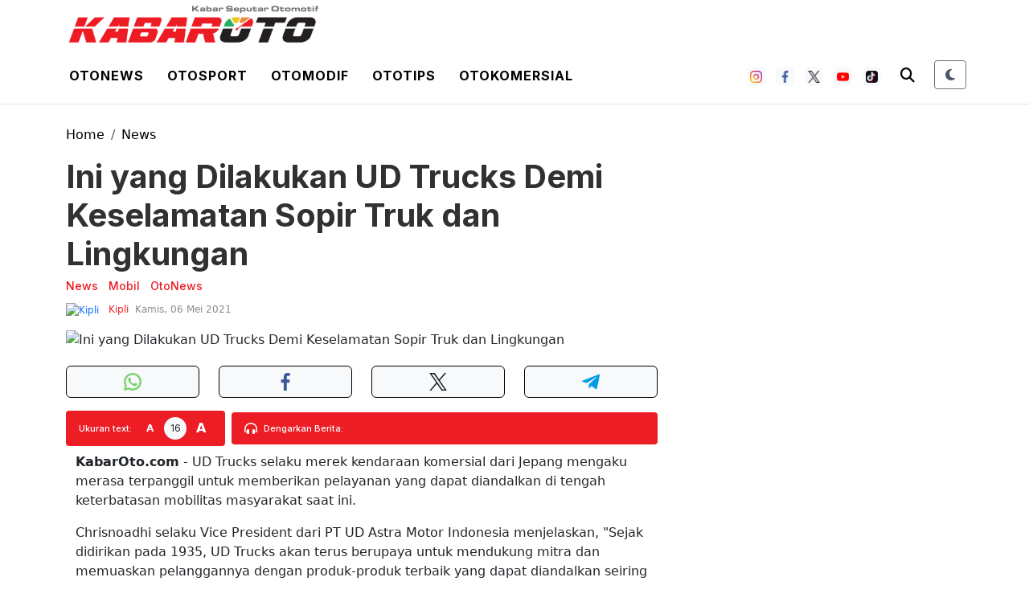

--- FILE ---
content_type: text/html; charset=UTF-8
request_url: https://kabaroto.com/post/read/ini-yang-dilakukan-ud-trucks-demi-keselamatan-sopir-truk-dan-lingkungan
body_size: 15868
content:
<!DOCTYPE html>
<html lang="id" data-theme="light">
  <head>
      
    <title>Ini yang Dilakukan UD Trucks Demi Keselamatan Sopir Truk dan Lingkungan - kabaroto</title>
<meta content="index,follow" name="googlebot-news">
<meta content="index,follow" name="googlebot">
<meta name="robots" content="index, follow">
<meta name="robots" content="max-image-preview:large">
<meta name="theme-color" content="#333333">
<meta content="id" name="language">
<meta content="id" name="geo.country">
<meta http-equiv="content-language" content="In-Id">
<meta content="Indonesia" name="geo.placename">
<meta charset="utf-8">
<meta content="IE=edge,chrome=1" http-equiv="X-UA-Compatible">
<meta name="viewport" content="width=device-width, initial-scale=1.0">
<meta name="generator" content="AdminCI">
<meta name="alexaVerifyID" content="KxK0 bJ4CzT1MlLspWnXwc1NSc8">
<meta name="google-site-verification" content="Ecyit2pIq4nIwbi0AYGrIuTP3 LqDmPpds2hz qUugI">
<meta name="msvalidate.01" content="994E2C8E94E24C3A33B904D895E5238F">
<meta name="p:domain_verify" content="08d0b45bbc26ea03a4cd99c756eef871">
<meta name="yandex-verification" content="6698896205bb713f">
<meta property="fb:app_id" content="1111763040820335">
<meta property="fb:pages" content="658991920887873">
<meta property="og:site_name" content="kabaroto">
<meta property="article:modified_time" content="2021-05-06T12:02:06+07:00">
<meta property="article:published_time" content="2021-05-06T13:00:00+07:00">
<meta property="article:publisher" content="658991920887873">
<meta name="description" content="UD Trucks selaku merek kendaraan komersial dari Jepang mengaku merasa terpanggil untuk memberikan pelayanan yang dapat diandalkan di tengah keterbatasan mobilitas  8230 ">
<meta name="keywords" content="UD Trucks, PT UD Astra Trucks, truk, sopir truk, pengemudi truk">
<meta itemprop="image" content="https://cdn-jk01.kabaroto.com/media/3d/36/d5/3d36d59c5291516851d030b6dc410b07.jpg">
<meta property="og:description" content="UD Trucks selaku merek kendaraan komersial dari Jepang mengaku merasa terpanggil untuk memberikan pelayanan yang dapat diandalkan di tengah keterbatasan mobilitas  8230 ">
<meta property="og:image" content="https://cdn-jk01.kabaroto.com/media/3d/36/d5/3d36d59c5291516851d030b6dc410b07_800x450.jpg">
<meta property="og:title" content="Ini yang Dilakukan UD Trucks Demi Keselamatan Sopir Truk dan Lingkungan">
<meta property="og:type" content="article">
<meta property="og:url" content="https://kabaroto.com/post/read/ini-yang-dilakukan-ud-trucks-demi-keselamatan-sopir-truk-dan-lingkungan">
<meta property="og:updated_time" content="2021-05-06T12:02:06+07:00">
<meta name="twitter:card" content="summary_large_image">
<meta name="twitter:description" content="UD Trucks selaku merek kendaraan komersial dari Jepang mengaku merasa terpanggil untuk memberikan pelayanan yang dapat diandalkan di tengah keterbatasan mobilitas  8230 ">
<meta name="twitter:image:src" content="https://cdn-jk01.kabaroto.com/media/3d/36/d5/3d36d59c5291516851d030b6dc410b07_800x450.jpg">
<meta name="twitter:title" content="Ini yang Dilakukan UD Trucks Demi Keselamatan Sopir Truk dan Lingkungan">
<meta name="twitter:url" content="https://kabaroto.com/post/read/ini-yang-dilakukan-ud-trucks-demi-keselamatan-sopir-truk-dan-lingkungan">
<link href="https://kabaroto.com/themes/2024/img/logo/shortcut-icon.png" rel="shortcut icon">
<link href="https://kabaroto.com/themes/2024/img/logo/apple-touch-icon.png" rel="apple-touch-icon">
<link href="https://kabaroto.com/themes/2024/img/logo/apple-touch-icon-72x72.png" rel="apple-touch-icon" sizes="72x72">
<link href="https://kabaroto.com/themes/2024/img/logo/apple-touch-icon-114x114.png" rel="apple-touch-icon" sizes="114x114">
<link href="https://kabaroto.com/feed.xml" rel="alternate" title="Berita Otomotif Terkini dan Komunitas Otomotif Indonesia" type="application/rss+xml">
<link href="https://kabaroto.com/post/read/ini-yang-dilakukan-ud-trucks-demi-keselamatan-sopir-truk-dan-lingkungan" rel="canonical">
<link rel="amphtml" href="https://kabaroto.com/post/amp/ini-yang-dilakukan-ud-trucks-demi-keselamatan-sopir-truk-dan-lingkungan">
<script type="application/ld+json">{"@context":"http://schema.org","@type":"WebSite","url":"https://kabaroto.com/","description":"Menyajikan berita otomotif terkini seputar komunitas, modifikasi, event, produk, tips, harga mobil dan motor terbaru dari dalam maupun luar negeri.","headline":"Berita Otomotif Terkini dan Komunitas Otomotif Indonesia","publisher":{"@type":"Organization","name":"kabaroto","logo":{"@type":"ImageObject","url":"https://kabaroto.com/themes/2024/img/logo/logo.png"}},"name":"kabaroto","potentialAction":{"@type":"SearchAction","target":"https://kabaroto.com/search?q={search_term_string}","query-input":"required name=search_term_string"}}</script>
<script type="application/ld+json">{"@context":"http://schema.org","@type":"NewsArticle","author":{"@type":"Person","name":"Benny Suryakusumah","url":"https://kabaroto.com/user/benny"},"dateModified":"2021-05-06T12:02:06+07:00","datePublished":"2021-05-06T13:00:00+07:00","description":"UD Trucks selaku merek kendaraan komersial dari Jepang mengaku merasa terpanggil untuk memberikan pelayanan yang dapat diandalkan di tengah keterbatasan mobilitas masyarakat saat ini.","headline":"Ini yang Dilakukan UD Trucks Demi Keselamatan Sopir Truk dan Lingkungan","image":{"@type":"ImageObject","url":"https://cdn-jk01.kabaroto.com/media/3d/36/d5/3d36d59c5291516851d030b6dc410b07_800x450.jpg","height":450,"width":800},"thumbnailUrl":"https://cdn-jk01.kabaroto.com/media/3d/36/d5/3d36d59c5291516851d030b6dc410b07_800x450.jpg","articleBody":"KabarOto.com - UD Trucks selaku merek kendaraan komersial dari Jepang mengaku merasa terpanggil untuk memberikan pelayanan yang dapat diandalkan di tengah keterbatasan mobilitas masyarakat saat ini.\r\nChrisnoadhi selaku Vice President dari PT UD Astra Motor Indonesia menjelaskan, \"Sejak didirikan pada 1935, UD Trucks akan terus berupaya untuk mendukung mitra dan memuaskan pelanggannya dengan produk-produk terbaik yang dapat diandalkan seiring perkembangan global yang terjadi.\"\r\nUD Trucks menetapkan kebijakan operasi untuk melanjutkan inovasi di semua area, khususnya di tengah masa pandemi ini untuk keperluan seluruh pelanggan UD Trucks di Indonesia sekaligus fokus terhadap penghijauan.\r\n\r\nFaktor terpenting ketika memilih kendaraan komersial, khususnya truk sebagai alat pengangkut adalah tenaga dan daya tahan. Namun belakangan, faktor lain berhubungan dengan kenyamanan mulai dipertimbangkan.\r\n\r\n&ldquo;Sering kali truk yang kita jumpai di jalanan dalam kondisi jendela terbuka, bisa dipastikan di dalam kabin tersebut tanpa AC (pendingin ruangan) yang menyala. Padahal, penggunaan AC secara tidak langsung juga berhubungan dengan keselamatan,\" kata Catur Wibowo selaku Defensive Driving Trainer dari ORD Training Center.\r\nUD Trucks melakukan protokol kesehatan salah satunya melalui fitur AC (Air Conditioning) yang dilengkapi di semua UD Trucks Quester. Menurutnya, kenyamanan pengemudi truk tetap terjaga tanpa harus membuka kaca di tengah kemacetan dan polusi udara.\r\n\r\nUD Trucks klaimnya memanfaatkan inovasi dan teknologi sejak tahun 2018 melalui pengembangan untuk penggunaan bahan bakar biodiesel 30 persen atau B30. Bersama dengan bagian RnD UD Trucks dan aftermarket, semua transmisi dan filter telah dikembangkan agar dapat beradaptasi dengan bahan bakar terbarukan yang di harapkan lebih ramah lingkungan.\r\n\"Kami sudah menyiapkan improvement itu sejak beberapa waktu lalu, dan sudah mulai berjalan. Tapi secara umum, dengan adanya EURO 4 kami bersyukur dapat turut serta program pemerintah untuk berkontribusi terhadap pengurangan emisi kendaraan yang berpengaruh terhadap penghijauan,\" pungkas Chrisnoadhi.","publisher":{"@type":"Organization","logo":{"@type":"ImageObject","url":"https://kabaroto.com/themes/2024/img/logo/shortcut-icon.png","width":192,"height":60},"name":"kabaroto"},"mainEntityOfPage":"https://kabaroto.com/post/read/ini-yang-dilakukan-ud-trucks-demi-keselamatan-sopir-truk-dan-lingkungan","name":"Ini yang Dilakukan UD Trucks Demi Keselamatan Sopir Truk dan Lingkungan","url":"https://kabaroto.com/post/read/ini-yang-dilakukan-ud-trucks-demi-keselamatan-sopir-truk-dan-lingkungan","dateCreated":"2021-05-05T20:05:33+07:00"}</script>
<script type="application/ld+json">{"@context":"http://schema.org","@type":"BreadcrumbList","itemListElement":[{"@type":"ListItem","position":1,"name":"Home","item":"https://kabaroto.com/"},{"@type":"ListItem","position":3,"name":"OtoNews","item":"https://kabaroto.com/post/category/otonews"},{"@type":"ListItem","position":3,"name":"Mobil","item":"https://kabaroto.com/post/category/mobil"},{"@type":"ListItem","position":3,"name":"News","item":"https://kabaroto.com/post/category/news"}]}</script>

    <!-- Import Google Font -->
    <link rel="preconnect" href="https://fonts.googleapis.com">
    <link rel="preconnect" href="https://fonts.gstatic.com" crossorigin>
    <!-- Roboto -->
    <link href="https://fonts.googleapis.com/css2?family=Roboto:wght@100;300;400;500;700;900&display=swap" rel="stylesheet">
    <!-- Poppins -->
    <link href="https://fonts.googleapis.com/css2?family=Poppins:wght@100;200;300;400;500;600;700;800;900&display=swap" rel="stylesheet">
    <!-- Newsreader -->
    <link href="https://fonts.googleapis.com/css2?family=Newsreader:wght@200;300;400;500;600;700;800&display=swap" rel="stylesheet">
    
    <!-- Import Font Awesome -->
    <link rel="stylesheet" href="https://cdnjs.cloudflare.com/ajax/libs/font-awesome/6.4.0/css/all.min.css" integrity="sha512-iecdLmaskl7CVkqkXNQ/ZH/XLlvWZOJyj7Yy7tcenmpD1ypASozpmT/E0iPtmFIB46ZmdtAc9eNBvH0H/ZpiBw==" crossorigin="anonymous" referrerpolicy="no-referrer" />
    
    <!-- Import Animate CSS -->
    <link rel="stylesheet" href="https://kabaroto.com//themes/2024/css/animate/animate.min.css" />
	
	  <!-- Import Hamburgers CSS -->
    <link rel="stylesheet" href="https://kabaroto.com//themes/2024/css/hamburgers/hamburgers.css" />

    <!-- Import Bootstrap v5 CSS -->
    <link rel="stylesheet" href="https://kabaroto.com//themes/2024/css/bootstrap/bootstrap.min.css" />

    <!-- Import Owl Carousel CSS -->
    <link rel="stylesheet" href="https://kabaroto.com//themes/2024/css/owlcarousel/owl.carousel.min.css" />
    <link rel="stylesheet" href="https://kabaroto.com//themes/2024/css/owlcarousel/owl.theme.default.min.css" />

    <!-- Import Fancybox -->
    <link rel="stylesheet" href="https://cdn.jsdelivr.net/npm/@fancyapps/ui@4.0/dist/fancybox.css" />
    
    <!-- Import CSS -->
    <link rel="stylesheet" href="https://kabaroto.com//themes/2024/css/style-2.css?updated=1763033061"/>

    <!-- Import Dark Mode CSS -->
    <link rel="stylesheet" href="https://kabaroto.com//themes/2024/css/dark-mode.css?updated=1763033061"/>

    <!-- instagram -->
    <script async defer src="//platform.instagram.com/en_US/embeds.js"></script>

    <!-- Facebook Pixel Code -->
    <script>
      !function(f,b,e,v,n,t,s){if(f.fbq)return;n=f.fbq=function(){n.callMethod?
        n.callMethod.apply(n,arguments):n.queue.push(arguments)};if(!f._fbq)f._fbq=n;
        n.push=n;n.loaded=!0;n.version='2.0';n.queue=[];t=b.createElement(e);t.async=!0;
        t.src=v;s=b.getElementsByTagName(e)[0];s.parentNode.insertBefore(t,s)}(window,
        document,'script','https://connect.facebook.net/en_US/fbevents.js');
      fbq('init', '1657360794546430'); // Insert your pixel ID here.
      fbq('track', 'PageView');
    </script>
    <noscript><img height="1" width="1" style="display:none" src="https://www.facebook.com/tr?id=1657360794546430&ev=PageView&noscript=1" /></noscript>
    <!-- DO NOT MODIFY -->
    <!-- End Facebook Pixel Code -->

    <script async src="//get.optad360.io/sf/50a15f76-198d-4f32-88a3-fce48f23ad2d/plugin.min.js"></script>

<!-- Google Tag Manager -->
<script>(function(w,d,s,l,i){w[l]=w[l]||[];w[l].push({'gtm.start':
new Date().getTime(),event:'gtm.js'});var f=d.getElementsByTagName(s)[0],
j=d.createElement(s),dl=l!='dataLayer'?'&l='+l:'';j.async=true;j.src=
'https://www.googletagmanager.com/gtm.js?id='+i+dl;f.parentNode.insertBefore(j,f);
})(window,document,'script','dataLayer','GTM-TB7KTJR8');</script>
<!-- End Google Tag Manager -->

<script async src="https://pagead2.googlesyndication.com/pagead/js/adsbygoogle.js?client=ca-pub-5861948137952215"
     crossorigin="anonymous"></script>

<!-- Google tag (gtag.js) -->
<script async src="https://www.googletagmanager.com/gtag/js?id=G-11DE1P73YY"></script>
<script>
  window.dataLayer = window.dataLayer || [];
  function gtag(){dataLayer.push(arguments);}
  gtag('js', new Date());

  gtag('config', 'G-11DE1P73YY');
</script>

<script async type="application/javascript"
        src="https://news.google.com/swg/js/v1/swg-basic.js"></script>
<script>
  (self.SWG_BASIC = self.SWG_BASIC || []).push( basicSubscriptions => {
    basicSubscriptions.init({
      type: "NewsArticle",
      isPartOfType: ["Product"],
      isPartOfProductId: "CAowne69DA:openaccess",
      clientOptions: { theme: "light", lang: "id" },
    });
  });
</script>
  </head>
  <body>

    <!-- Google Tag Manager (noscript) -->
    <noscript><iframe src="https://www.googletagmanager.com/ns.html?id=GTM-TB7KTJR8"
    height="0" width="0" style="display:none;visibility:hidden"></iframe></noscript>
    <!-- End Google Tag Manager (noscript) -->

        <!-- Navbar Header -->
    <header id="nav-header">
      <div id="header-logo" class="d-none d-lg-block">
        <div class="container px-2">
          <div class="d-flex">
            <a class="navbar-brand d-inline-flex me-0" href="/">
              <img src="https://kabaroto.com//themes/2024/img/logo/logo.png" alt="" srcset="" width="auto" height="60" class="theme-logo" data-light-src="https://kabaroto.com//themes/2024/img/logo/logo.png" data-dark-src="https://kabaroto.com//themes/2024/img/logo/ko-w.png">
            </a>
          </div>

        </div>
      </div>
      <nav id="header-top" class="navbar navbar-expand-lg navbar-light white top-0 border-bottom">
        <div class="container px-2">
          <div class="d-flex justify-content-between w-100 px-lg-0 align-items-center">
            <div class="d-inline-flex d-lg-none align-items-center py-2 h-100">
              <button id="btn-nav-header" class="hamburger hamburger--slider" type="button">
                <span class="hamburger-box">
                  <span class="hamburger-inner"></span>
                </span>
              </button>
            </div>
            <a class="navbar-brand d-inline-flex me-0 d-lg-none" href="/">
              <img src="https://kabaroto.com//themes/2024/img/logo/logo.png" alt="" srcset="" width="auto" height="36" class="theme-logo" data-light-src="https://kabaroto.com//themes/2024/img/logo/logo.png" data-dark-src="https://kabaroto.com//themes/2024/img/logo/ko-w.png">
            </a>
            <div class="d-none d-lg-inline-flex">
              <ul class="list-unstyled list-inline mb-0">
                <li class="list-inline-item">
                  <div class="btn-dropdown-otonews py-3 px-2">

                    <a href="https://kabaroto.com/post/category/otonews" class="text-black text-uppercase fw-700 text-decoration-none inter ls-1">Otonews</a>

                    <section id="dropdown-menu-otonews" class="border-1 border-bottom black">
                      <div class="container px-2">
                        <ul class="list-unstyled list-inline mb-0 d-inline-block">
                          <li class="list-inline-item"><a href="https://kabaroto.com/post/category/mobil" class="d-inline-block py-2 px-2 text-white text-uppercase fw-600 text-decoration-none inter">Mobil</a></li>
                          <li class="list-inline-item"><a href="https://kabaroto.com/post/category/motor" class="d-inline-block py-2 px-2 text-white text-uppercase fw-600 text-decoration-none inter">Motor</a></li>
                          <li class="list-inline-item"><a href="https://kabaroto.com/post/category/konsep" class="d-inline-block py-2 px-2 text-white text-uppercase fw-600 text-decoration-none inter">Konsep</a></li>
                          <li class="list-inline-item"><a href="https://kabaroto.com/post/category/event" class="d-inline-block py-2 px-2 text-white text-uppercase fw-600 text-decoration-none inter">Event</a></li>
                          <li class="list-inline-item"><a href="https://kabaroto.com/post/category/eksekutif" class="d-inline-block py-2 px-2 text-white text-uppercase fw-600 text-decoration-none inter">Eksekutif</a></li>
                          <li class="list-inline-item"><a href="https://kabaroto.com/post/category/jip" class="d-inline-block py-2 px-2 text-white text-uppercase fw-600 text-decoration-none inter">Jip</a></li>
                        </ul>
                      </div>
                    </section>

                  </div>
                </li>
                <li class="list-inline-item">
                  <div class="btn-dropdown-otosport py-3 px-2">

                    <a href="https://kabaroto.com/post/category/otosport" class="text-black text-uppercase fw-700 text-decoration-none inter ls-1">Otosport</a>

                    <section id="dropdown-menu-otosport" class="border-1 border-bottom black">
                      <div class="container px-2">
                        <ul class="list-unstyled list-inline mb-0 d-inline-block">
                          <li class="list-inline-item"><a href="https://kabaroto.com/post/category/formula-one" class="d-inline-block py-2 px-2 text-white text-uppercase fw-600 text-decoration-none inter">Formula One</a></li>
                          <li class="list-inline-item"><a href="https://kabaroto.com/post/category/motogp" class="d-inline-block py-2 px-2 text-white text-uppercase fw-600 text-decoration-none inter">MotoGP</a></li>
                          <li class="list-inline-item"><a href="https://kabaroto.com/post/category/reli" class="d-inline-block py-2 px-2 text-white text-uppercase fw-600 text-decoration-none inter">Reli</a></li>
                          <li class="list-inline-item"><a href="https://kabaroto.com/post/category/internasional" class="d-inline-block py-2 px-2 text-white text-uppercase fw-600 text-decoration-none inter">Internasional</a></li>
                          <li class="list-inline-item"><a href="https://kabaroto.com/post/category/nasional" class="d-inline-block py-2 px-2 text-white text-uppercase fw-600 text-decoration-none inter">Nasional</a></li>
                        </ul>
                      </div>
                    </section>

                  </div>
                </li>
                <li class="list-inline-item">
                  <div class="btn-dropdown-otomodif py-3 px-2">

                    <a href="https://kabaroto.com/post/category/otomodif" class="text-black text-uppercase fw-700 text-decoration-none inter ls-1">Otomodif</a>

                    <section id="dropdown-menu-otomodif" class="border-1 border-bottom black">
                      <div class="container px-2">
                        <ul class="list-unstyled list-inline mb-0 d-inline-block">
                          <li class="list-inline-item"><a href="https://kabaroto.com/post/category/komunitas-mobil" class="d-inline-block py-2 px-2 text-white text-uppercase fw-600 text-decoration-none inter">Custom Mobil</a></li>
                          <li class="list-inline-item"><a href="https://kabaroto.com/post/category/komunitas-motor" class="d-inline-block py-2 px-2 text-white text-uppercase fw-600 text-decoration-none inter">Custom Motor</a></li>
                          <li class="list-inline-item"><a href="https://kabaroto.com/post/category/restorasi" class="d-inline-block py-2 px-2 text-white text-uppercase fw-600 text-decoration-none inter">Restorasi</a></li>
                        </ul>
                      </div>
                    </section>

                  </div>
                </li>
                <li class="list-inline-item">
                  <div class="btn-dropdown-ototips py-3 px-2">

                    <a href="https://kabaroto.com/post/category/ototips" class="text-black text-uppercase fw-700 text-decoration-none inter ls-1">Ototips</a>

                    <section id="dropdown-menu-ototips" class="border-1 border-bottom black">
                      <div class="container px-2">
                        <ul class="list-unstyled list-inline mb-0 d-inline-block">
                          <li class="list-inline-item"><a href="https://kabaroto.com/post/category/tips-mobil" class="d-inline-block py-2 px-2 text-white text-uppercase fw-600 text-decoration-none inter">Tips Mobil</a></li>
                          <li class="list-inline-item"><a href="https://kabaroto.com/post/category/tips-motor" class="d-inline-block py-2 px-2 text-white text-uppercase fw-600 text-decoration-none inter">Tips Motor</a></li>
                          <li class="list-inline-item"><a href="https://kabaroto.com/post/category/bengkel-mobil" class="d-inline-block py-2 px-2 text-white text-uppercase fw-600 text-decoration-none inter">Bengkel Mobil</a></li>
                          <li class="list-inline-item"><a href="https://kabaroto.com/post/category/bengkel-motor" class="d-inline-block py-2 px-2 text-white text-uppercase fw-600 text-decoration-none inter">Bengkel Motor</a></li>
                        </ul>
                      </div>
                    </section>

                  </div>
                </li>
                <li class="list-inline-item">
                  <div class="btn-dropdown-otokomersial py-3 px-2">

                    <a href="https://kabaroto.com/post/category/otokomersial" class="text-black text-uppercase fw-700 text-decoration-none inter ls-1">Otokomersial</a>

                  </div>
                </li>
              </ul>

            </div>
            <div class="d-inline-flex flex-row align-items-center">
              <div class="d-none d-lg-inline-flex flex-row align-items-center me-2">
                <ul class="list-unstyled list-inline mb-0 social-media-header-list">
                  <li class="list-inline-item me-2"><a target="_blank" href="https://www.instagram.com/kabarotocom/" class="py-1 px-1 btn btn-white border-0 bg-light"><img src="https://kabaroto.com//themes/2024/img/icon-sosmed/ico-ig.png" alt="" srcset="" width="15" height="15"></a></li>
                  <li class="list-inline-item me-2"><a target="_blank" href="https://www.facebook.com/kabarotocom" class="py-1 px-1 btn btn-white border-0 bg-light"><img src="https://kabaroto.com//themes/2024/img/icon-sosmed/ico-fb.png" alt="" srcset="" width="15" height="15"></a></li>
                  <li class="list-inline-item me-2"><a target="_blank" href="https://twitter.com/kabarotocom" class="py-1 px-1 btn btn-white border-0 bg-light"><img src="https://kabaroto.com//themes/2024/img/icon-sosmed/ico-tw.png" alt="" srcset="" width="15" height="15"></a></li>
                  <li class="list-inline-item me-2"><a target="_blank" href="https://www.youtube.com/channel/UClPN_6a-bqQctr-L0-Naxew/featured" class="py-1 px-1 btn btn-white border-0 bg-light"><img src="https://kabaroto.com//themes/2024/img/icon-sosmed/ico-yt.png" alt="" srcset="" width="15" height="15"></a></li>
                  <li class="list-inline-item me-2"><a target="_blank" href="https://www.tiktok.com/@kabarotocom" class="py-1 px-1 btn btn-white border-0 bg-light"><img src="https://kabaroto.com//themes/2024/img/icon-sosmed/ico-tt.png" alt="" srcset="" width="15" height="15"></a></li>
                </ul>
              </div>

              <div class="d-inline-flex">
                <div class="search-mobile d-inline-flex">
                  <button type="button" class="py-2 px-2 d-inline-block bg-transparent border-0" data-bs-toggle="modal" data-bs-target="#modalSearch">
                    <i class="fas fa-search theme-text-color" style="font-size: 18px;"></i>
                  </button>
                </div>
  
                <!-- Theme Toggle Button -->
                <div class="d-inline-flex ms-3">
                  <button id="theme-toggle" class="btn btn-sm btn-outline-secondary theme-toggle-btn" title="Toggle Dark Mode">
                    <div class="theme-icon">
                      <i class="fas fa-moon moon-icon"></i>
                      <i class="fas fa-sun sun-icon d-none"></i>
                    </div>
                  </button>
                </div>
              </div>
            </div>
          </div>
        </div>
      </nav>
      <nav id="header-top-mobile" class="navbar navbar-expand-lg navbar-light white d-lg-none border border-bottom">
        <div class="container px-2">
          <div class="d-flex justify-content-between w-100 px-lg-0 align-items-center">
            <div class="d-inline-flex d-lg-none align-items-center py-2 h-100">
              <button id="btn-nav-header-mobile" class="hamburger hamburger--slider" type="button">
                <span class="hamburger-box">
                  <span class="hamburger-inner"></span>
                </span>
              </button>
            </div>
            <a class="navbar-brand d-inline-flex me-0" href="/">
              <img src="https://kabaroto.com//themes/2024/img/logo/logo.png" alt="" srcset="" width="auto" height="36" class="theme-logo" data-light-src="https://kabaroto.com//themes/2024/img/logo/logo.png" data-dark-src="https://kabaroto.com//themes/2024/img/logo/ko-w.png">
            </a>
            <div class="search-top d-none d-lg-inline-flex">
              <form action="https://kabaroto.com/search" method="POST" accept-charset="utf-8" enctype="multipart/form-data">
                <input type="hidden" name="csrf_test_name" value="9f7c2620cb9a1b7e2a4758c106a663e9">                <input class="roboto py-2 px-3" type="text" name="q">
                <input type="text" class="roboto py-2 px-3" placeholder="Cari Berita" name="q" />
                <button type="submit" class="py-2 px-4 d-inline-block">
                  <i class="fas fa-search theme-text-color" style="font-size: 16px;"></i>
                </button>
              </form>
            </div>

            <div class="d-inline-flex d-lg-none">
              <div class="search-mobile d-inline-flex d-lg-none">
                <button type="button" class="py-2 px-2 d-inline-block bg-transparent border-0" data-bs-toggle="modal" data-bs-target="#modalSearch">
                  <i class="fas fa-search theme-text-color" style="font-size: 16px;"></i>
                </button>
              </div>

              <!-- Mobile Theme Toggle Button -->
              <div class="d-inline-flex d-lg-none ms-2">
                <button id="theme-toggle-mobile" class="btn btn-sm btn-outline-secondary theme-toggle-btn" title="Toggle Dark Mode">
                  <div class="theme-icon">
                    <i class="fas fa-moon moon-icon"></i>
                    <i class="fas fa-sun sun-icon d-none"></i>
                  </div>
                </button>
              </div>
            </div>
          </div>
        </div>
      </nav>
      <nav id="header-menu" class="navbar navbar-expand-lg navbar-light white d-none">
        <div class="container px-2">
          <div class="d-flex justify-content-between align-items-center w-100 px-0">
            <a id="logo-header-menu" class="navbar-brand d-none d-lg-inline-flex me-0" href="https://kabaroto.com/">
              <img src="https://kabaroto.com//themes/2024/img/logo/logo.png" alt="" srcset="" width="auto" height="36" class="theme-logo" data-light-src="https://kabaroto.com//themes/2024/img/logo/logo.png" data-dark-src="https://kabaroto.com//themes/2024/img/logo/ko-w.png">
            </a>

            <ul class="list-unstyled list-inline mb-0">
              <li class="list-inline-item">
                <div class="btn-dropdown-otonews py-3 px-2">

                  <a href="https://kabaroto.com/post/category/otonews" class="text-black text-uppercase fw-700 text-decoration-none inter ls-1">Otonews</a>

                  <section id="dropdown-menu-otonews" class="border-1 border-bottom black">
                    <div class="container px-2 text-center">
                      <ul class="list-unstyled list-inline mb-0 d-inline-block">
                        <li class="list-inline-item"><a href="https://kabaroto.com/post/category/mobil" class="d-inline-block py-2 px-2 text-white text-uppercase fw-600 text-decoration-none inter">Mobil</a></li>
                        <li class="list-inline-item"><a href="https://kabaroto.com/post/category/motor" class="d-inline-block py-2 px-2 text-white text-uppercase fw-600 text-decoration-none inter">Motor</a></li>
                        <li class="list-inline-item"><a href="https://kabaroto.com/post/category/konsep" class="d-inline-block py-2 px-2 text-white text-uppercase fw-600 text-decoration-none inter">Konsep</a></li>
                        <li class="list-inline-item"><a href="https://kabaroto.com/post/category/event" class="d-inline-block py-2 px-2 text-white text-uppercase fw-600 text-decoration-none inter">Event</a></li>
                        <li class="list-inline-item"><a href="https://kabaroto.com/post/category/eksekutif" class="d-inline-block py-2 px-2 text-white text-uppercase fw-600 text-decoration-none inter">Eksekutif</a></li>
                        <li class="list-inline-item"><a href="https://kabaroto.com/post/category/jip" class="d-inline-block py-2 px-2 text-white text-uppercase fw-600 text-decoration-none inter">Jip</a></li>
                      </ul>
                    </div>
                  </section>

                </div>
              </li>
              <li class="list-inline-item">
                <div class="btn-dropdown-otosport py-3 px-2">

                  <a href="https://kabaroto.com/post/category/otosport" class="text-black text-uppercase fw-700 text-decoration-none inter ls-1">Otosport</a>

                  <section id="dropdown-menu-otosport" class="border-1 border-bottom black">
                    <div class="container px-2 text-center">
                      <ul class="list-unstyled list-inline mb-0 d-inline-block">
                        <li class="list-inline-item"><a href="https://kabaroto.com/post/category/formula-one" class="d-inline-block py-2 px-2 text-white text-uppercase fw-600 text-decoration-none inter">Formula One</a></li>
                        <li class="list-inline-item"><a href="https://kabaroto.com/post/category/motogp" class="d-inline-block py-2 px-2 text-white text-uppercase fw-600 text-decoration-none inter">MotoGP</a></li>
                        <li class="list-inline-item"><a href="https://kabaroto.com/post/category/reli" class="d-inline-block py-2 px-2 text-white text-uppercase fw-600 text-decoration-none inter">Reli</a></li>
                        <li class="list-inline-item"><a href="https://kabaroto.com/post/category/internasional" class="d-inline-block py-2 px-2 text-white text-uppercase fw-600 text-decoration-none inter">Internasional</a></li>
                        <li class="list-inline-item"><a href="https://kabaroto.com/post/category/nasional" class="d-inline-block py-2 px-2 text-white text-uppercase fw-600 text-decoration-none inter">Nasional</a></li>
                      </ul>
                    </div>
                  </section>

                </div>
              </li>
              <li class="list-inline-item">
                <div class="btn-dropdown-otomodif py-3 px-2">

                  <a href="https://kabaroto.com/post/category/otomodif" class="text-black text-uppercase fw-700 text-decoration-none inter ls-1">Otomodif</a>

                  <section id="dropdown-menu-otomodif" class="border-1 border-bottom black">
                    <div class="container px-2 text-center">
                      <ul class="list-unstyled list-inline mb-0 d-inline-block">
                        <li class="list-inline-item"><a href="https://kabaroto.com/post/category/komunitas-mobil" class="d-inline-block py-2 px-2 text-white text-uppercase fw-600 text-decoration-none inter">Custom Mobil</a></li>
                        <li class="list-inline-item"><a href="https://kabaroto.com/post/category/komunitas-motor" class="d-inline-block py-2 px-2 text-white text-uppercase fw-600 text-decoration-none inter">Custom Motor</a></li>
                        <li class="list-inline-item"><a href="https://kabaroto.com/post/category/restorasi" class="d-inline-block py-2 px-2 text-white text-uppercase fw-600 text-decoration-none inter">Restorasi</a></li>
                      </ul>
                    </div>
                  </section>

                </div>
              </li>
              <li class="list-inline-item">
                <div class="btn-dropdown-ototips py-3 px-2">

                  <a href="https://kabaroto.com/post/category/ototips" class="text-black text-uppercase fw-700 text-decoration-none inter ls-1">Ototips</a>

                  <section id="dropdown-menu-ototips" class="border-1 border-bottom black">
                    <div class="container px-2 text-center">
                      <ul class="list-unstyled list-inline mb-0 d-inline-block">
                        <li class="list-inline-item"><a href="https://kabaroto.com/post/category/tips-mobil" class="d-inline-block py-2 px-2 text-white text-uppercase fw-600 text-decoration-none inter">Tips Mobil</a></li>
                        <li class="list-inline-item"><a href="https://kabaroto.com/post/category/tips-motor" class="d-inline-block py-2 px-2 text-white text-uppercase fw-600 text-decoration-none inter">Tips Motor</a></li>
                        <li class="list-inline-item"><a href="https://kabaroto.com/post/category/bengkel-mobil" class="d-inline-block py-2 px-2 text-white text-uppercase fw-600 text-decoration-none inter">Bengkel Mobil</a></li>
                        <li class="list-inline-item"><a href="https://kabaroto.com/post/category/bengkel-motor" class="d-inline-block py-2 px-2 text-white text-uppercase fw-600 text-decoration-none inter">Bengkel Motor</a></li>
                      </ul>
                    </div>
                  </section>

                </div>
              </li>
              <li class="list-inline-item">
                <div class="btn-dropdown-otokomersial py-3 px-2">

                  <a href="https://kabaroto.com/post/category/otokomersial" class="text-black text-uppercase fw-700 text-decoration-none inter ls-1">Otokomersial</a>

                </div>
              </li>
            </ul>
            <div class="d-inline-flex flex-row align-items-center">
              <div class="d-none d-lg-inline-flex flex-row align-items-center me-2">
                <ul class="list-unstyled list-inline mb-0 social-media-header-list">
                  <li class="list-inline-item me-2"><a target="_blank" href="https://www.instagram.com/kabarotocom/" class="py-1 px-1 btn btn-white border-0 bg-light"><img src="https://kabaroto.com//themes/2024/img/icon-sosmed/ico-ig.png" alt="" srcset="" width="15" height="15"></a></li>
                  <li class="list-inline-item me-2"><a target="_blank" href="https://www.facebook.com/kabarotocom" class="py-1 px-1 btn btn-white border-0 bg-light"><img src="https://kabaroto.com//themes/2024/img/icon-sosmed/ico-fb.png" alt="" srcset="" width="15" height="15"></a></li>
                  <li class="list-inline-item me-2"><a target="_blank" href="https://twitter.com/kabarotocom" class="py-1 px-1 btn btn-white border-0 bg-light"><img src="https://kabaroto.com//themes/2024/img/icon-sosmed/ico-tw.png" alt="" srcset="" width="15" height="15"></a></li>
                  <li class="list-inline-item me-2"><a target="_blank" href="https://www.youtube.com/channel/UClPN_6a-bqQctr-L0-Naxew/featured" class="py-1 px-1 btn btn-white border-0 bg-light"><img src="https://kabaroto.com//themes/2024/img/icon-sosmed/ico-yt.png" alt="" srcset="" width="15" height="15"></a></li>
                  <li class="list-inline-item me-2"><a target="_blank" href="https://www.tiktok.com/@kabarotocom" class="py-1 px-1 btn btn-white border-0 bg-light"><img src="https://kabaroto.com//themes/2024/img/icon-sosmed/ico-tt.png" alt="" srcset="" width="15" height="15"></a></li>
                </ul>
              </div>

              <!-- Header Menu Theme Toggle Button -->
              <div class="d-none d-lg-inline-flex me-3">
                <button id="theme-toggle-header-menu" class="btn btn-sm btn-outline-secondary theme-toggle-btn" title="Toggle Dark Mode">
                  <div class="theme-icon">
                    <i class="fas fa-moon moon-icon"></i>
                    <i class="fas fa-sun sun-icon d-none"></i>
                  </div>
                </button>
              </div>

              <div class="search-mobile d-inline-flex">
                <button type="button" class="py-2 px-2 d-inline-block bg-transparent border-0" data-bs-toggle="modal" data-bs-target="#modalSearch">
                  <i class="fas fa-search theme-text-color" style="font-size: 18px;"></i>
                </button>
              </div>
            </div>
          </div>
        </div>
      </nav>
      <nav id="nav-header-mobile" class="navbar navbar-expand-lg navbar-light white d-block d-lg-none">
        <div class="container-fluid h-100">
          <div class="d-flex w-100 flex-column h-100">
            <ul class="list-unstyled mb-0">
              <li class="mb-3">
                <a href="https://kabaroto.com/post/category/otonews" class="fs-14 py-1 px-2 text-color-title text-uppercase text-decoration-none inter fw-700 ls-1">
                  <img src="https://kabaroto.com//themes/2024/img/icon-menu/otonews.svg" alt="" width="18" height="18" class="me-2 theme-switchable-icon" data-light-src="https://kabaroto.com//themes/2024/img/icon-menu/otonews.svg" data-dark-src="https://kabaroto.com//themes/2024/img/icon-menu/otonews-w.svg">
                  Otonews
                </a>
              </li>
              <li class="mb-3">
                <a href="https://kabaroto.com/post/category/otosport" class="fs-14 py-1 px-2 text-color-title text-uppercase text-decoration-none inter fw-700 ls-1">
                  <img src="https://kabaroto.com//themes/2024/img/icon-menu/otosport.svg" alt="" width="18" height="18" class="me-2 theme-switchable-icon" data-light-src="https://kabaroto.com//themes/2024/img/icon-menu/otosport.svg" data-dark-src="https://kabaroto.com//themes/2024/img/icon-menu/otosport-w.svg">
                  Otosport
                </a>
              </li>
              <li class="mb-3">
                <a href="https://kabaroto.com/post/category/otomodif" class="fs-14 py-1 px-2 text-color-title text-uppercase text-decoration-none inter fw-700 ls-1">
                  <img src="https://kabaroto.com//themes/2024/img/icon-menu/otomodif.svg" alt="" width="18" height="18" class="me-2 theme-switchable-icon" data-light-src="https://kabaroto.com//themes/2024/img/icon-menu/otomodif.svg" data-dark-src="https://kabaroto.com//themes/2024/img/icon-menu/otomodif-w.svg">
                  Otomodif
                </a>
              </li>
              <li class="mb-3">
                <a href="https://kabaroto.com/post/category/ototips" class="fs-14 py-1 px-2 text-color-title text-uppercase text-decoration-none inter fw-700 ls-1">
                  <img src="https://kabaroto.com//themes/2024/img/icon-menu/ototips.svg" alt="" width="18" height="18" class="me-2 theme-switchable-icon" data-light-src="https://kabaroto.com//themes/2024/img/icon-menu/ototips.svg" data-dark-src="https://kabaroto.com//themes/2024/img/icon-menu/ototips-w.svg">
                  Ototips
                </a>
              </li>
              <li class="mb-3">
                <a href="https://kabaroto.com/post/category/otokomersial" class="fs-14 py-1 px-2 text-color-title text-uppercase text-decoration-none inter fw-700 ls-1">
                  <img src="https://kabaroto.com//themes/2024/img/icon-menu/otokomersial.svg" alt="" width="18" height="18" class="me-2 theme-switchable-icon" data-light-src="https://kabaroto.com//themes/2024/img/icon-menu/otokomersial.svg" data-dark-src="https://kabaroto.com//themes/2024/img/icon-menu/otokomersial-w.svg">
                  Otokomersial
                </a>
              </li>
              <!-- <li class="mb-3">
                <a href="#collapseGaleri" class="fs-14 py-1 px-2 text-color-title text-uppercase text-decoration-none inter fw-300 ls-1" data-bs-toggle="collapse" role="button" aria-expanded="false" aria-controls="collapseGaleri">
                  <img src="https://kabaroto.com//themes/2024/img/icon-menu/otokomersial.png" alt="" width="18" height="18" class="me-2">
                  Otokomersial
                </a>
                <div class="collapse" id="collapseGaleri">
                  <div class="card card-body border-0 pb-0">
                    <ul class="mb-0 list-style-dics ps-3">
                      <li class="mb-3"><a href="https://kabaroto.com/post/category/infografis" class="fs-12 d-inline-block py-1 px-2 text-color-title text-uppercase text-decoration-none inter fw-300 ls-1">Infografis</a></li>
                      <li class="mb-3"><a href="https://kabaroto.com/post/category/video" class="fs-12 d-inline-block py-1 px-2 text-color-title text-uppercase text-decoration-none inter fw-300 ls-1">Video</a></li>
                      <li class="mb-3"><a href="https://kabaroto.com/post/category/foto" class="fs-12 d-inline-block py-1 px-2 text-color-title text-uppercase text-decoration-none inter fw-300 ls-1">Foto</a></li>
                    </ul>
                  </div>
                </div>
              </li> -->
              <!-- <li class="mb-3">
                <a href="https://kabaroto.com/post/category/hiburan-gaya-hidup" class="fs-14 py-1 px-2 text-color-title text-uppercase text-decoration-none inter fw-300 ls-1">
                  <img src="https://kabaroto.com//themes/2024/img/icon-menu/ototren.png" alt="" width="18" height="18" class="me-2">
                  Ototren
                </a>
              </li>
              <li class="mb-3">
                <a href="https://kabaroto.com/post/category/merah-putih-kasih" class="fs-14 py-1 px-2 text-color-title text-uppercase text-decoration-none inter fw-300 ls-1">
                  <img src="https://kabaroto.com//themes/2024/img/icon-menu/otobrand.png" alt="" width="18" height="18" class="me-2">
                  Otobrand
                </a>
              </li> -->
            </ul>
            <div class="d-flex mt-auto flex-column">
              <div class="w-100 line gray-light mb-2"></div>
              <div class="row justify-content-start align-items-center">
                <div class="col-6 text-center">
                  <a href="https://www.merahputih.com/" target="_blank">
                    <img src="https://kabaroto.com//themes/2024/img/logo/mp.png" alt="" height="20" class="w-auto mb-3 theme-logo" data-light-src="https://kabaroto.com//themes/2024/img/logo/mp.png" data-dark-src="https://kabaroto.com//themes/2024/img/logo/mp-w.png">
                  </a>
                </div>
                <div class="col-6 text-center">
                  <a href="https://kabaroto.com/" target="_blank">
                    <img src="https://kabaroto.com//themes/2024/img/logo/bs.png" alt="" height="20" class="w-auto mb-3 theme-logo" data-light-src="https://kabaroto.com//themes/2024/img/logo/bs.png" data-dark-src="https://kabaroto.com//themes/2024/img/logo/bs-w.png">
                  </a>
                </div>
                <div class="col-6 text-center">
                  <a href="https://side.merahputih.com/" target="_blank">
                    <img src="https://kabaroto.com//themes/2024/img/logo/side.png" alt="" height="20" class="w-auto mb-3 theme-logo" data-light-src="https://kabaroto.com//themes/2024/img/logo/side.png" data-dark-src="https://kabaroto.com//themes/2024/img/logo/side-w.png">
                  </a>
                </div>
                <div class="col-6 text-center">
                  <a href="https://www.kamibijak.com/" target="_blank">
                    <img src="https://kabaroto.com//themes/2024/img/logo/kb.png" alt="" height="20" class="w-auto mb-3 theme-logo" data-light-src="https://kabaroto.com//themes/2024/img/logo/kb.png" data-dark-src="https://kabaroto.com//themes/2024/img/logo/kb-w.png">
                  </a>
                </div>
                <div class="col-6 text-center">
                  <a href="https://esports.merahputih.com/" target="_blank">
                    <img src="https://kabaroto.com//themes/2024/img/logo/esports.png" alt="" height="20" class="w-auto mb-3 theme-logo" data-light-src="https://kabaroto.com//themes/2024/img/logo/esports.png" data-dark-src="https://kabaroto.com//themes/2024/img/logo/esports-w.png">
                  </a>
                </div>
                <div class="col-6 text-center">
                  <a href="https://iqra.merahputih.com/" target="_blank">
                    <img src="https://kabaroto.com//themes/2024/img/logo/iqra.png" alt="" height="20" class="w-auto mb-3 theme-logo" data-light-src="https://kabaroto.com//themes/2024/img/logo/iqra.png" data-dark-src="https://kabaroto.com//themes/2024/img/logo/iqra-w.png">
                  </a>
                </div>

              </div>
              <div class="w-100 line gray-light mb-2"></div>
              <ul class="list-unstyled list-inline mb-2 text-center social-media-header-list">
                <li class="list-inline-item"><a target="_blank" href="https://www.instagram.com/kabarotocom/" class="py-1 px-1 btn btn-white border-0 bg-light"><img src="https://kabaroto.com//themes/2024/img/icon-sosmed/ico-ig.png" alt="" srcset="" width="25" height="25"></a></li>
                <li class="list-inline-item"><a target="_blank" href="https://www.facebook.com/kabarotocom" class="py-1 px-1 btn btn-white border-0 bg-light"><img src="https://kabaroto.com//themes/2024/img/icon-sosmed/ico-fb.png" alt="" srcset="" width="25" height="25"></a></li>
                <li class="list-inline-item"><a target="_blank" href="https://twitter.com/kabarotocom" class="py-1 px-1 btn btn-white border-0 bg-light"><img src="https://kabaroto.com//themes/2024/img/icon-sosmed/ico-tw.png" alt="" srcset="" width="25" height="25"></a></li>
                <li class="list-inline-item"><a target="_blank" href="https://www.youtube.com/channel/UClPN_6a-bqQctr-L0-Naxew/featured" class="py-1 px-1 btn btn-white border-0 bg-light"><img src="https://kabaroto.com//themes/2024/img/icon-sosmed/ico-yt.png" alt="" srcset="" width="25" height="25"></a></li>
                <li class="list-inline-item"><a target="_blank" href="https://www.tiktok.com/@kabarotocom" class="py-1 px-1 btn btn-white border-0 bg-light"><img src="https://kabaroto.com//themes/2024/img/icon-sosmed/ico-tt.png" alt="" srcset="" width="25" height="25"></a></li>
              </ul>
              <div class="w-100 line gray-light"></div>
              <div class="d-flex justify-content-between py-2 pb-5 flex-column flex-lg-row">
                <ul class="list-unstyled list-inline mb-0 mx-auto mx-lg-0">
                  <li class="list-inline-item"><a href="https://kabaroto.com/page/tentang" class="mb-3 text-color text-decoration-none roboto fs-10">Tentang Kami</a></li>
                  <li class="list-inline-item"><a href="https://kabaroto.com/page/redaksi" class="mb-3 text-color text-decoration-none roboto fs-10">Redaksi</a></li>
                  <li class="list-inline-item"><a href="https://kabaroto.com/page/pedoman-siber" class="mb-3 text-color text-decoration-none roboto fs-10">Pedoman Siber</a></li>
                </ul>
                <div class="w-100 pb-3"></div>
                <p class="text-color text-decoration-none roboto mb-lg-0 text-center text-lg-start fs-10">© Copyright 2024 - kabaroto.com</p>
              </div>
              <div class="w-100 pb-3"></div>
            </div>
          </div>
        </div>
      </nav>

      <!-- <section id="dropdown-menu-ototren" class="border-1 border-bottom black d-none">
        <div class="container px-2 text-center">
          <ul class="list-unstyled list-inline mb-0 d-inline-block">
            <li class="list-inline-item"><a href="https://kabaroto.com/post/category/pernik" class="d-inline-block py-2 px-2 text-white text-uppercase fw-600 text-decoration-none inter">Pernik</a></li>
            <li class="list-inline-item"><a href="https://kabaroto.com/post/category/aksesori" class="d-inline-block py-2 px-2 text-white text-uppercase fw-600 text-decoration-none inter">Aksesori</a></li>
            <li class="list-inline-item"><a href="https://kabaroto.com/post/category/komunitas-mobil" class="d-inline-block py-2 px-2 text-white text-uppercase fw-600 text-decoration-none inter">Komunitas Mobil</a></li>
            <li class="list-inline-item"><a href="https://kabaroto.com/post/category/komunitas-motor" class="d-inline-block py-2 px-2 text-white text-uppercase fw-600 text-decoration-none inter">Komunitas Motor</a></li>
          </ul>
        </div>
      </section> -->

      <div class="overlay-menu-mobile"></div>

      <!-- <nav id="menu-mobile-horizontal-nav" class="white d-block d-md-none">
        <ul class="list-unstyled scroll py-2 px-2 d-flex mb-0">
          <li class="item-scroll">
            <a href="https://kabaroto.com/post/category/berita" class="text-color-primary px-2 fs-12 text-uppercase">Berita</a>
          </li>
          <li class="item-scroll">
            <a href="https://kabaroto.com/post/category/indonesiaku" class="text-color-primary px-2 fs-12 text-uppercase">Indonesiaku</a>
          </li>
          <li class="item-scroll">
            <a href="https://kabaroto.com/post/category/hiburan-gaya-hidup" class="text-color-primary px-2 fs-12 text-uppercase">Hiburan & Gaya Hidup</a>
          </li>
          <li class="item-scroll">
            <a href="https://kabaroto.com/post/category/olahraga" class="text-color-primary px-2 fs-12 text-uppercase">Olahraga</a>
          </li>
          <li class="item-scroll">
            <a href="https://kabaroto.com/post/category/infografis" class="text-color-primary px-2 fs-12 text-uppercase">Infografis</a>
          </li>
          <li class="item-scroll">
            <a href="https://kabaroto.com/post/category/video" class="text-color-primary px-2 fs-12 text-uppercase">Video</a>
          </li>
                  </ul>
      </nav> -->

      <!-- Breakig News -->
      <!-- <section class="breaking-news-sec primary-soft mb-3 d-block">
        <div class="container px-2">
          <div class="row align-items-center">
            <div class="col-12 py-1 px-1 position-relative d-inline-flex align-items-center">
              <div class="d-inline-flex align-items-center text-color-primary position-absolute primary-soft px-2 fw-300 text-uppercase inter ls-1 fs-12 text-title" style="z-index: 1;">
                Berita Terkini
              </div>
              <div id="boxBreaking" class="marquee mx-2 me-lg-0" style="overflow: hidden;height: 25px;">
                <a>&nbsp;</a>
              </div>
              <div class="d-none d-lg-inline-flex align-items-center text-color-primary position-absolute primary-soft px-3 inter text-date" style="z-index: 1;right: 0;">
                <div class="d-none d-lg-inline-flex flex-row align-items-center" style="margin-top: -5px;margin-right: .5rem;">
                  <ul class="list-unstyled list-inline mb-0">
                    <li class="list-inline-item me-2"><a target="_blank" href="https://www.instagram.com/kabarotocom/" class="py-1 px-1"><img src="https://kabaroto.com//themes/2024/img/icon-sosmed/ico-ig.png" alt="" srcset="" width="15" height="15"></a></li>
                    <li class="list-inline-item me-2"><a target="_blank" href="https://www.facebook.com/kabarotocom" class="py-1 px-1"><img src="https://kabaroto.com//themes/2024/img/icon-sosmed/ico-fb.png" alt="" srcset="" width="15" height="15"></a></li>
                    <li class="list-inline-item me-2"><a target="_blank" href="https://twitter.com/kabarotocom" class="py-1 px-1"><img src="https://kabaroto.com//themes/2024/img/icon-sosmed/ico-tw.png" alt="" srcset="" width="15" height="15"></a></li>
                    <li class="list-inline-item me-2"><a target="_blank" href="https://www.youtube.com/channel/UClPN_6a-bqQctr-L0-Naxew/featured" class="py-1 px-1"><img src="https://kabaroto.com//themes/2024/img/icon-sosmed/ico-yt.png" alt="" srcset="" width="15" height="15"></a></li>
                    <li class="list-inline-item me-2"><a target="_blank" href="https://www.tiktok.com/@kabarotocom" class="py-1 px-1"><img src="https://kabaroto.com//themes/2024/img/icon-sosmed/ico-tt.png" alt="" srcset="" width="15" height="15"></a></li>
                  </ul>
                </div>
                Kamis, 13 November 2025              </div>
            </div>
          </div>
        </div>
      </section> -->
      <!-- /Breakig News -->

    </header>
    <div class="header-space w-100"></div>
    <!-- /Navbar Header -->

    <!-- Modal -->
    <div class="modal fade" id="modalSearch" tabindex="-1" aria-labelledby="modalSearchLabel" aria-hidden="true">
      <div class="modal-dialog modal-dialog-centered modal-lg">
        <div class="modal-content rounded-0">

          <div class="modal-body">
            <div class="search-1 d-flex w-100 bg-white p-1">
              <form action="https://kabaroto.com/search" method="POST" accept-charset="utf-8" class="w-100 d-inline-flex flex-column flex-lg-row" enctype="multipart/form-data">
                <input type="hidden" name="csrf_test_name" value="9f7c2620cb9a1b7e2a4758c106a663e9">                <input class="w-100 border-0 px-2 fs-14 mb-2 mb-lg-0" type="text" name="q">
                <button type="submit" class="border-0 primary-gradient text-white px-5 py-2 fs-13 ms-lg-2">
                  <img src="https://kabaroto.com//themes/2024/img/src.png" alt="" srcset="" width="12" height="12" style="margin-top: -2px;">
                </button>
              </form>
            </div>
          </div>

        </div>
      </div>
    </div>    
    <!-- Main Content -->
    <main>

      <section class="d-none d-lg-none">
        <div class="container">
          <a href="https://kabaroto.com/post/read/ini-yang-dilakukan-ud-trucks-demi-keselamatan-sopir-truk-dan-lingkungan">
          <img src="https://cdn-jk01.kabaroto.com/media/3d/36/d5/3d36d59c5291516851d030b6dc410b07_738x415.jpg" alt="Ini yang Dilakukan UD Trucks Demi Keselamatan Sopir Truk dan Lingkungan" class="w-100 h-auto">
          </a>
        </div>
      </section>

      <!-- Ads -->
      <section class="">
        <div class="container">
                  </div>
      </section>
      <!-- /Ads -->

      <!-- Content Detail News -->
      <section class="detail-news-content white py-3 py-lg-3">
        <div class="container">
          <div class="row">
            <div class="col-12 col-lg-8">

              <!-- Breadcrumb -->
              <nav aria-label="breadcrumb">
                <ol class="breadcrumb">
                  <li class="breadcrumb-item"><a href="/" class="text-black text-decoration-none">Home</a></li>
                                                                                                        <li class="breadcrumb-item active" aria-current="page"><a href="https://kabaroto.com/post/category/news" class="text-black text-decoration-none">News</a></li>
                                                                                                                                                                                                                                  </ol>
              </nav>
              <!-- /Breadcrumb -->

              <!-- Detail News -->
              <section class="mb-3 detail-news-sec px-1 px-lg-0">

                <!-- Title -->
                <h1 class="inter fw-700 text-color-title detail-news-sec-title mb-1"><a href="https://kabaroto.com/post/read/ini-yang-dilakukan-ud-trucks-demi-keselamatan-sopir-truk-dan-lingkungan" class="text-decoration-none text-color-title">Ini yang Dilakukan UD Trucks Demi Keselamatan Sopir Truk dan Lingkungan</a></h1>
                <!-- /Title -->

                
                <!-- Writer and Share Socmed -->
                
                                  <div class="d-flex justify-content-start mb-1">
                    <!-- Category -->
                    <ul class="list-unstyled list-inline m-0">
                                              <li class="list-inline-item">
                          <a href="https://kabaroto.com/post/category/news" class="text-color-primary text-decoration-none inter fw-500 d-inline-block mb-0">
                            <h2 class="fs-14">News</h2>
                          </a>
                        </li>
                                              <li class="list-inline-item">
                          <a href="https://kabaroto.com/post/category/mobil" class="text-color-primary text-decoration-none inter fw-500 d-inline-block mb-0">
                            <h2 class="fs-14">Mobil</h2>
                          </a>
                        </li>
                                              <li class="list-inline-item">
                          <a href="https://kabaroto.com/post/category/otonews" class="text-color-primary text-decoration-none inter fw-500 d-inline-block mb-0">
                            <h2 class="fs-14">OtoNews</h2>
                          </a>
                        </li>
                                          </ul>
                    <!-- /Category -->
                  </div>
                
                <div class="d-flex justify-content-start mb-3">
                  <div class="d-inline-flex text-color justify-content-start align-items-start align-items-xl-center fs-12 flex-column flex-xl-row">
                    <div class="d-inline-flex mb-2 mb-xl-0 align-items-center">
                      <a href="https://kabaroto.com/user/kipli" class="card-news"><img src="https://cdn-jk01.kabaroto.com/media/2c/3a/a8/2c3aa8d930ba1faf94398052053588f4_30x30.jpg" alt="Kipli" width="28" height="28" class="of-cover me-2 img-circle">
                        <div class="text-color-primary d-inline-block me-2">Kipli</div>
                      </a> Kamis, 06 Mei 2021                    </div>
                  </div>
                                  </div>
                <!-- Writer and Share Socmed -->

                <!-- Cover Image -->
                <img src="https://cdn-jk01.kabaroto.com/media/3d/36/d5/3d36d59c5291516851d030b6dc410b07.jpg" alt="Ini yang Dilakukan UD Trucks Demi Keselamatan Sopir Truk dan Lingkungan" class="w-100 h-auto of-cover mb-1 rounded">
                <div>
                  <h2 class="roboto text-color-title mb-3 fs-11"></h2>
                </div>
                <!-- /Cover Image -->

                <!-- Ads -->
                <section class="">
                  <div>
                                      </div>
                </section>
                <!-- /Ads -->

                <!-- Share Social Media -->
                <div class="row justify-content-center">
                  <div class="col-2 col-lg">
                    <button onclick="window.open('whatsapp://send?text=Ini yang Dilakukan UD Trucks Demi Keselamatan Sopir Truk dan Lingkungan - https%3A%2F%2Fkabaroto.com%2Fpost%2Fread%2Fini-yang-dilakukan-ud-trucks-demi-keselamatan-sopir-truk-dan-lingkungan', '_blank')" class="border-black border-top border-bottom border-start border-end border-1 bg-light w-100 py-2 mb-3 rounded d-inline-flex align-items-center justify-content-center"><img src="https://kabaroto.com//themes/2024/img/icon-sosmed/ico-wa.png" alt="" srcset="" width="22" height="22" /></button>
                  </div>
                  <div class="col-2 col-lg">
                    <button onclick="window.open('https://www.facebook.com/sharer/sharer.php?u=https://kabaroto.com/post/read/ini-yang-dilakukan-ud-trucks-demi-keselamatan-sopir-truk-dan-lingkungan','facebook-share', 'width=580,height=296');return false;" class="border-black border-top border-bottom border-start border-end border-1 bg-light w-100 py-2 mb-3 rounded d-inline-flex align-items-center justify-content-center"><img src="https://kabaroto.com//themes/2024/img/icon-sosmed/ico-fb.png" alt="" srcset="" width="22" height="22" /></button>
                  </div>
                  <div class="col-2 col-lg">
                    <button onclick="window.open('https://twitter.com/share?text=Ini%20yang%20Dilakukan%20UD%20Trucks%20Demi%20Keselamatan%20Sopir%20Truk%20dan%20Lingkungan&amp;url=https://kabaroto.com/post/read/ini-yang-dilakukan-ud-trucks-demi-keselamatan-sopir-truk-dan-lingkungan', 'twitter-share', 'width=550,height=235');return false;" class="border-black border-top border-bottom border-start border-end border-1 bg-light w-100 py-2 mb-3 rounded d-inline-flex align-items-center justify-content-center"><img src="https://kabaroto.com//themes/2024/img/icon-sosmed/ico-tw.png" alt="" srcset="" width="22" height="22" /></button>
                  </div>
                  <div class="col-2 col-lg">
                    <button onclick="window.open('tg://msg?text=Ini yang Dilakukan UD Trucks Demi Keselamatan Sopir Truk dan Lingkungan - https%3A%2F%2Fkabaroto.com%2Fpost%2Fread%2Fini-yang-dilakukan-ud-trucks-demi-keselamatan-sopir-truk-dan-lingkungan', '_blank')" class="border-black border-top border-bottom border-start border-end border-1 bg-light w-100 py-2 mb-3 rounded d-inline-flex align-items-center justify-content-center"><img src="https://kabaroto.com//themes/2024/img/icon-sosmed/ico-tg.png" alt="" srcset="" width="22" height="22" /></button>
                  </div>
                </div>
                <!-- /Share Social Media -->

                <!-- Font Controls -->
                <div class="row justify-content-center align-items-center mb-3">
                  <div class="col-12">

                    <div class="row g-2 justify-content-center align-items-center flex-wrap mb-2">

                      <!-- Font Size Controls -->
                      <div class="col-12 col-md-auto">
                        <div class="d-flex justify-content-between align-items-center primary rounded-1 px-3 py-2 w-100 h-100">
                          <div class="d-inline-flex">
                            <span class="inter fw-500 text-white me-2 fs-11">Ukuran text:</span>
                          </div>
                          <div class="d-inline-flex">
                            <button type="button" id="decreaseFont" class="btn btn-sm border-0 me-2 me-lg-1" title="Perkecil Font (Ctrl/Cmd + -)" style="width: 28px; height: 28px; padding: 0;">
                              <span class="fs-12 text-white fw-bold">A</span>
                            </button>
                            <div id="currentFontSize" class="d-inline-flex align-items-center justify-content-center inter rounded-circle bg-light fs-12 p-1 text-dark" style="width: 28px; height: 28px;">14</div>
                            <button type="button" id="increaseFont" class="btn btn-sm border-0 ms-2 ms-lg-1" title="Perbesar Font (Ctrl/Cmd + +)" style="width: 28px; height: 28px; padding: 0;">
                              <span class="fs-16 text-white fw-bold">A</span>
                            </button>
                          </div>
                          <!-- <button type="button" id="resetFont" class="btn btn-sm btn-outline-primary ms-2" title="Reset Font (Ctrl/Cmd + 0)" style="font-size: 0.75rem; padding: 2px 8px;">
                            Reset
                          </button> -->
                        </div>
                      </div>

                      <!-- Font Family Controls -->
                      <!-- <div class="col-12 col-md-auto">
                        <div class="d-flex align-items-center bg-light rounded-3 px-3 py-2 w-100 h-100">
                          <span class="inter fw-500 text-muted me-2 fs-11">Font:</span>
                          <select id="fontFamily" class="form-select form-select-sm me-2" style="min-width: 120px; font-size: 0.8rem;">
                            <option value="inter">Inter</option>
                            <option value="roboto">Roboto</option>
                            <option value="poppins">Poppins</option>
                            <option value="newsreader">Newsreader</option>
                            <option value="arial">Arial</option>
                            <option value="georgia">Georgia</option>
                            <option value="times">Times</option>
                          </select>
                          <button type="button" id="resetFontFamily" class="btn btn-sm btn-outline-primary" title="Reset Font Family" style="font-size: 0.75rem; padding: 2px 8px;">
                            Reset
                          </button>
                        </div>
                      </div> -->

                      <!-- Text-to-Speech Controls -->
                      <div class="col-12 col-md">
                        <div class="d-flex justify-content-between align-items-center primary rounded-1 px-3 py-2 w-100 h-100 audio-controls">
                          <div class="d-inline-flex align-items-center">
                            <i class="fas fa-headphones-simple me-2 fs-16 text-white lh-base"></i>
                            <span class="inter fw-500 text-white me-2 fs-11">Dengarkan Berita:</span>
                          </div>
                          <div class="d-inline-flex">
                            <button type="button" id="playAudio" class="btn btn-sm p-0 btn-light border-0 rounded-circle me-2 text-center" title="Play Article (Ctrl/Cmd + P)" style="width: 28px; height: 28px;">
                              <i class="fas fa-play"></i>
                            </button>
                            <button type="button" id="pauseAudio" class="btn btn-sm p-0 btn-light border-0 rounded-circle me-2 text-center" title="Pause Audio" style="width: 28px; height: 28px;">
                              <i class="fas fa-pause"></i>
                            </button>
                            <button type="button" id="stopAudio" class="btn btn-sm p-0 btn-light border-0 rounded-circle text-center" title="Stop Audio" style="width: 28px; height: 28px;">
                              <i class="fas fa-stop"></i>
                            </button>
                          </div>
                        </div>
                      </div>

                      <!-- Help Text -->
                      <!-- <div class="text-center mt-2"> -->
                      <!-- Desktop/Tablet Layout -->
                      <!-- <div class="d-none d-md-inline-flex align-items-center bg-light rounded px-3 py-2">
                        <i class="fas fa-keyboard text-color-primary me-2 fs-10"></i>
                        <small class="text-muted fs-10 me-3">Ctrl/Cmd + +/- untuk ukuran font</small>
                        <div class="vr mx-2" style="height: 12px;"></div>
                        <small class="text-muted fs-10 me-3">Ctrl/Cmd + F untuk fokus jenis font</small>
                        <div class="vr mx-2" style="height: 12px;"></div>
                        <small class="text-muted fs-10 me-3">Ctrl/Cmd + 0 untuk reset</small>
                        <div class="vr mx-2" style="height: 12px;"></div>
                        <small class="text-muted fs-10 me-3">Ctrl/Cmd + P untuk play/pause/resume audio</small>
                        <div class="vr mx-2" style="height: 12px;"></div>
                        <small class="text-muted fs-10">Ctrl/Cmd + S untuk stop audio</small>
                      </div> -->

                      <!-- Mobile Layout Accordion -->
                      <!-- <div class="d-none">
                        <div class="accordion" id="mobileShortcutsAccordion">
                          <div class="accordion-item bg-light rounded mb-2 border-0">
                            <h2 class="accordion-header" id="headingShortcuts">
                              <button class="accordion-button collapsed bg-light px-2 py-2 fs-13 fw-bold text-muted" type="button" data-bs-toggle="collapse" data-bs-target="#collapseShortcuts" aria-expanded="false" aria-controls="collapseShortcuts" style="box-shadow:none;">
                                <i class="fas fa-keyboard me-2 fs-10"></i>
                                Keyboard Shortcuts
                              </button>
                            </h2>
                            <div id="collapseShortcuts" class="accordion-collapse collapse" aria-labelledby="headingShortcuts" data-bs-parent="#mobileShortcutsAccordion">
                              <div class="accordion-body px-2 py-2">
                                <div class="row g-1">
                                  <div class="col-12">
                                    <small class="text-muted fs-10 d-block">Ctrl/Cmd + +/-</small>
                                    <small class="text-muted fs-12 d-block">Ukuran font</small>
                                    <hr>
                                  </div>
                                  <div class="col-12">
                                    <small class="text-muted fs-10 d-block">Ctrl/Cmd + F</small>
                                    <small class="text-muted fs-12 d-block">Fokus font</small>
                                    <hr>
                                  </div>
                                  <div class="col-12">
                                    <small class="text-muted fs-10 d-block">Ctrl/Cmd + 0</small>
                                    <small class="text-muted fs-12 d-block">Reset font</small>
                                    <hr>
                                  </div>
                                  <div class="col-12">
                                    <small class="text-muted fs-10 d-block">Ctrl/Cmd + P</small>
                                    <small class="text-muted fs-12 d-block">Play/Pause audio</small>
                                    <hr>
                                  </div>
                                  <div class="col-12">
                                    <small class="text-muted fs-10 d-block">Ctrl/Cmd + S</small>
                                    <small class="text-muted fs-12 d-block">Stop audio</small>
                                  </div>
                                </div>
                              </div>
                            </div>
                          </div>
                        </div>
                      </div> -->

                      <!-- </div> -->
                    </div>
                  </div>

                  <!-- Isi Berita -->
                  <div class="row">

                    <div class="col-12 news-text news-content fs-14" style="transition: font-size 0.2s ease-in-out, font-family 0.2s ease-in-out;">
                      
                      <div><p><strong>KabarOto.com</strong> - UD Trucks selaku merek kendaraan komersial dari Jepang mengaku merasa terpanggil untuk memberikan pelayanan yang dapat diandalkan di tengah keterbatasan mobilitas masyarakat saat ini.</p>
<p>Chrisnoadhi selaku Vice President dari PT UD Astra Motor Indonesia menjelaskan, "Sejak didirikan pada 1935, UD Trucks akan terus berupaya untuk mendukung mitra dan memuaskan pelanggannya dengan produk-produk terbaik yang dapat diandalkan seiring perkembangan global yang terjadi."</p>
<p>UD Trucks menetapkan kebijakan operasi untuk melanjutkan inovasi di semua area, khususnya di tengah masa pandemi ini untuk keperluan seluruh pelanggan UD Trucks di Indonesia sekaligus fokus terhadap penghijauan.</p>
<blockquote>
<p><strong>Baca Juga: <a href="https://kabaroto.com/post/read/sudah-tahu-balap-truk-fia-european-truck-racing-championship-etrc" target="_blank">Sudah Tahu Balap Truk FIA European Truck Racing Championship (ETRC)?</a></strong></p>
</blockquote>
<p>Faktor terpenting ketika memilih kendaraan komersial, khususnya truk sebagai alat pengangkut adalah tenaga dan daya tahan. Namun belakangan, faktor lain berhubungan dengan kenyamanan mulai dipertimbangkan.</p>
<p><img class="w-100 h-auto of-cover" src="https://cdn-jk01.kabaroto.com/media/d9/50/a5/d950a59d4e296a7d83d60203113fe8d9.jpg" alt=""></p>
<p>&ldquo;Sering kali truk yang kita jumpai di jalanan dalam kondisi jendela terbuka, bisa dipastikan di dalam kabin tersebut tanpa AC (pendingin ruangan) yang menyala. Padahal, penggunaan AC secara tidak langsung juga berhubungan dengan keselamatan," kata Catur Wibowo selaku Defensive Driving Trainer dari ORD Training Center.</p>
<p>UD Trucks melakukan protokol kesehatan salah satunya melalui fitur AC (Air Conditioning) yang dilengkapi di semua UD Trucks Quester. Menurutnya, kenyamanan pengemudi truk tetap terjaga tanpa harus membuka kaca di tengah kemacetan dan polusi udara.</p>
<blockquote>
<p><strong>Baca Juga: <a href="https://kabaroto.com/post/read/isuzu-buka-suara-soal-akusisi-ud-trucks-dari-volvo-group" target="_blank">Isuzu Buka Suara Soal Akusisi UD Trucks Dari Volvo Group</a></strong></p>
</blockquote>
<p>UD Trucks klaimnya memanfaatkan inovasi dan teknologi sejak tahun 2018 melalui pengembangan untuk penggunaan bahan bakar biodiesel 30 persen atau B30. Bersama dengan bagian RnD UD Trucks dan aftermarket, semua transmisi dan filter telah dikembangkan agar dapat beradaptasi dengan bahan bakar terbarukan yang di harapkan lebih ramah lingkungan.</p>
<p>"Kami sudah menyiapkan improvement itu sejak beberapa waktu lalu, dan sudah mulai berjalan. Tapi secara umum, dengan adanya EURO 4 kami bersyukur dapat turut serta program pemerintah untuk berkontribusi terhadap pengurangan emisi kendaraan yang berpengaruh terhadap penghijauan," pungkas Chrisnoadhi.</p></div>

                      
                      <div></div>

                                            <div class="px-1 py-1 text-end">
                        <div class="d-inline-block mb-2">
                          <a href="https://kabaroto.com/user/benny" class="card-news">
                            <div class="text-color-primary d-inline-block me-2">Benny Suryakusumah</div><img src="https://cdn-jk01.kabaroto.com/media/6a/94/ae/6a94aed60653729e753e42021623a807_30x30.jpeg" alt="Benny Suryakusumah" width="28" height="28" class="of-cover me-2 img-circle">
                          </a>
                        </div>
                      </div>

                      <div class="col-12 border-bottom mb-3"></div>

                      <!-- Ads -->
                      <section class="">
                        <div class="container">
                                                  </div>
                      </section>
                      <!-- /Ads -->

                                              <!-- Tags News -->
                        <section class="mb-2">

                          <p class="inter d-inline-block text-black fw-bold py-1 px-2 fs-12 me-1 mb-2">Tags:</p>

                          <!-- Tags List -->
                                                      <a href="https://kabaroto.com/post/tag/ud-trucks" class="inter d-inline-block gray-light text-color-gray-bg-dark text-decoration-none py-1 px-2 fs-12 rounded-1 me-1 mb-2">#UD Trucks</a>
                                                      <a href="https://kabaroto.com/post/tag/astra-ud-truck" class="inter d-inline-block gray-light text-color-gray-bg-dark text-decoration-none py-1 px-2 fs-12 rounded-1 me-1 mb-2">#Astra Ud Truck</a>
                                                    <!-- /Tags List -->

                        </section>
                        <!-- /Tags News -->
                      
                      
                      <!-- Line -->
                      <div class="line w-100 gray-light mb-3"></div>
                      <!-- Line -->

                      <div class="d-flex justify-content-between align-items-center white px-3 py-2">
                        <h3 class="mb-0 inter text-color-title detail-news-sec-title">Bagikan</h3>
                        <ul class="list-inline mb-0 share-social-media-list">
                          <li class="list-inline-item">
                            <button class="border-0 px-2 py-2 btn btn-white bg-light" onclick="window.open('whatsapp://send?text=Ini yang Dilakukan UD Trucks Demi Keselamatan Sopir Truk dan Lingkungan - https%3A%2F%2Fkabaroto.com%2Fpost%2Fread%2Fini-yang-dilakukan-ud-trucks-demi-keselamatan-sopir-truk-dan-lingkungan', '_blank')">
                              <img src="https://kabaroto.com//themes/2024/img/icon-sosmed/ico-wa.png" alt="" width="25" height="25">
                            </button>
                          </li>
                          <li class="list-inline-item">
                            <button class="border-0 px-2 py-2 btn btn-white bg-light" onclick="window.open('https://www.facebook.com/sharer/sharer.php?u=https://kabaroto.com/post/read/ini-yang-dilakukan-ud-trucks-demi-keselamatan-sopir-truk-dan-lingkungan','facebook-share', 'width=580,height=296');return false;">
                              <img src="https://kabaroto.com//themes/2024/img/icon-sosmed/ico-fb.png" alt="" width="25" height="25">
                            </button>
                          </li>
                          <li class="list-inline-item">
                            <button class="border-0 px-2 py-2 btn btn-white bg-light" onclick="window.open('https://twitter.com/share?text=Ini%20yang%20Dilakukan%20UD%20Trucks%20Demi%20Keselamatan%20Sopir%20Truk%20dan%20Lingkungan&amp;url=https://kabaroto.com/post/read/ini-yang-dilakukan-ud-trucks-demi-keselamatan-sopir-truk-dan-lingkungan', 'twitter-share', 'width=550,height=235');return false;">
                              <img src="https://kabaroto.com//themes/2024/img/icon-sosmed/ico-tw.png" alt="" width="25" height="25">
                            </button>
                          </li>
                          <li class="list-inline-item">
                            <button class="border-0 px-2 py-2 btn btn-white bg-light" onclick="window.open('tg://msg?text=Ini yang Dilakukan UD Trucks Demi Keselamatan Sopir Truk dan Lingkungan - https%3A%2F%2Fkabaroto.com%2Fpost%2Fread%2Fini-yang-dilakukan-ud-trucks-demi-keselamatan-sopir-truk-dan-lingkungan', '_blank')">
                              <img src="https://kabaroto.com//themes/2024/img/icon-sosmed/ico-tg.png" alt="" width="25" height="25">
                            </button>
                          </li>
                        </ul>
                      </div>

                      <!-- Line -->
                      <div class="line w-100 gray-light mb-3"></div>
                      <!-- Line -->

                    </div>

                  </div>
                  <!-- /Isi Berita -->

              </section>
              <!-- /Detail News -->

              <!-- Ads -->
              <section class="">
                <div class="container">
                                  </div>
              </section>
              <!-- /Ads -->

                              <!-- Detail Lainnya -->
                <section class="mb-3 px-1 px-lg-0">
                  <!-- Title Other from writer -->
                  <div class="title-section d-flex justify-content-between align-items-center mb-2">
                    <h4 class="open-sans text-color-primary fw-bold mb-0 text-uppercase">Berita <span class="text-black">Terkait</span></h4>
                  </div>
                  <div class="gray-light w-100 line mb-3"></div>
                  <!-- /Title Other from writer -->

                  <div class="row">
                                          <div class="col-6 col-lg-3">
                        <a href="https://kabaroto.com/post/read/isuzu-dan-ud-trucks-akan-boyong-teknologi-di-japan-mobility-show-2025" class="card-news-headline-2 d-block mb-3 position-relative gray-light">
                          <div class="card-news-headline-2-img mb-2">
                            <img src="https://cdn-jk01.kabaroto.com/media/9a/fb/8e/9afb8eae4a163b501a740818fb03cf74_363x273.jpg" alt="Isuzu dan UD Trucks akan Boyong Teknologi di Japan Mobility Show 2025" class="w-100 of-cover">
                          </div>
                          <div class="card-news-headline-2-text p-3">
                            <h5 class="open-sans text-black fw-bold text-color-title card-news-headline-2-text-title mb-1">Isuzu dan UD Trucks akan Boyong Teknologi di Japan Mobility Show 2025</h5>
                            <div class="d-inline-block text-color-primary inter fw-bold card-news-headline-2-text-category">OtoKomersial &nbsp; <div class="d-inline-block text-color fs-10 fw-400 card-news-headline-2-text-date">Jumat, 17 Oktober 2025</div>
                            </div>

                          </div>
                        </a>
                      </div>
                                          <div class="col-6 col-lg-3">
                        <a href="https://kabaroto.com/post/read/meluncur-di-pasar-global-truk-kuzer-kini-pakai-desain-khas-isuzu-elf" class="card-news-headline-2 d-block mb-3 position-relative gray-light">
                          <div class="card-news-headline-2-img mb-2">
                            <img src="https://cdn-jk01.kabaroto.com/media/47/b5/1d/47b51dbda3d6200e0e838f9fa707cf08_363x273.jpg" alt="Meluncur di Pasar Global, Truk Kuzer Kini Pakai Desain Khas Isuzu Elf" class="w-100 of-cover">
                          </div>
                          <div class="card-news-headline-2-text p-3">
                            <h5 class="open-sans text-black fw-bold text-color-title card-news-headline-2-text-title mb-1">Meluncur di Pasar Global, Truk Kuzer Kini Pakai Desain Khas Isuzu Elf</h5>
                            <div class="d-inline-block text-color-primary inter fw-bold card-news-headline-2-text-category">OtoKomersial &nbsp; <div class="d-inline-block text-color fs-10 fw-400 card-news-headline-2-text-date">Jumat, 08 Agustus 2025</div>
                            </div>

                          </div>
                        </a>
                      </div>
                                          <div class="col-6 col-lg-3">
                        <a href="https://kabaroto.com/post/read/mengenal-canggihnya-teknologi-escot-pada-truk-baru-ud-quester" class="card-news-headline-2 d-block mb-3 position-relative gray-light">
                          <div class="card-news-headline-2-img mb-2">
                            <img src="https://cdn-jk01.kabaroto.com/media/78/8d/9f/788d9f565acef0b5c52dea662082beb9_363x273.jpeg" alt="Mengenal Canggihnya Teknologi Escot Pada Truk Baru UD Quester" class="w-100 of-cover">
                          </div>
                          <div class="card-news-headline-2-text p-3">
                            <h5 class="open-sans text-black fw-bold text-color-title card-news-headline-2-text-title mb-1">Mengenal Canggihnya Teknologi Escot Pada Truk Baru UD Quester</h5>
                            <div class="d-inline-block text-color-primary inter fw-bold card-news-headline-2-text-category">OtoKomersial &nbsp; <div class="d-inline-block text-color fs-10 fw-400 card-news-headline-2-text-date">Senin, 04 Agustus 2025</div>
                            </div>

                          </div>
                        </a>
                      </div>
                                          <div class="col-6 col-lg-3">
                        <a href="https://kabaroto.com/post/read/ud-trucks-luncurkan-quester-350-escot-8l-euro-5-di-giias-2025" class="card-news-headline-2 d-block mb-3 position-relative gray-light">
                          <div class="card-news-headline-2-img mb-2">
                            <img src="https://cdn-jk01.kabaroto.com/media/78/c1/46/78c1460337e228a71ff83d0199e9e7c0_363x273.jpeg" alt="UD Trucks Luncurkan Quester 350 Escot 8L Euro 5 di GIIAS 2025" class="w-100 of-cover">
                          </div>
                          <div class="card-news-headline-2-text p-3">
                            <h5 class="open-sans text-black fw-bold text-color-title card-news-headline-2-text-title mb-1">UD Trucks Luncurkan Quester 350 Escot 8L Euro 5 di GIIAS 2025</h5>
                            <div class="d-inline-block text-color-primary inter fw-bold card-news-headline-2-text-category">OtoKomersial &nbsp; <div class="d-inline-block text-color fs-10 fw-400 card-news-headline-2-text-date">Kamis, 24 Juli 2025</div>
                            </div>

                          </div>
                        </a>
                      </div>
                                          <div class="col-6 col-lg-3">
                        <a href="https://kabaroto.com/post/read/mengupas-spesifikasi-dua-mesin-gh8e-dan-gh11e-pada-ud-trucks-quester" class="card-news-headline-2 d-block mb-3 position-relative gray-light">
                          <div class="card-news-headline-2-img mb-2">
                            <img src="https://cdn-jk01.kabaroto.com/media/05/df/f8/05dff8e300fe0c48cbbdb4fc6ff22a14_363x273.jpeg" alt="Mengupas Spesifikasi Dua Mesin GH8E dan GH11E Pada UD Trucks Quester" class="w-100 of-cover">
                          </div>
                          <div class="card-news-headline-2-text p-3">
                            <h5 class="open-sans text-black fw-bold text-color-title card-news-headline-2-text-title mb-1">Mengupas Spesifikasi Dua Mesin GH8E dan GH11E Pada UD Trucks Quester</h5>
                            <div class="d-inline-block text-color-primary inter fw-bold card-news-headline-2-text-category">OtoKomersial &nbsp; <div class="d-inline-block text-color fs-10 fw-400 card-news-headline-2-text-date">Senin, 28 April 2025</div>
                            </div>

                          </div>
                        </a>
                      </div>
                                          <div class="col-6 col-lg-3">
                        <a href="https://kabaroto.com/post/read/digunakan-untuk-mengantar-beton-cair-ini-jenis-dan-ukuran-truk-molen" class="card-news-headline-2 d-block mb-3 position-relative gray-light">
                          <div class="card-news-headline-2-img mb-2">
                            <img src="https://cdn-jk01.kabaroto.com/media/4d/5e/b7/4d5eb7cc70e6b70012887af02c3a0673_363x273.jpg" alt="Digunakan untuk Mengantar Beton Cair, Ini Jenis dan Ukuran Truk Molen" class="w-100 of-cover">
                          </div>
                          <div class="card-news-headline-2-text p-3">
                            <h5 class="open-sans text-black fw-bold text-color-title card-news-headline-2-text-title mb-1">Digunakan untuk Mengantar Beton Cair, Ini Jenis dan Ukuran Truk Molen</h5>
                            <div class="d-inline-block text-color-primary inter fw-bold card-news-headline-2-text-category">OtoKomersial &nbsp; <div class="d-inline-block text-color fs-10 fw-400 card-news-headline-2-text-date">Rabu, 26 Februari 2025</div>
                            </div>

                          </div>
                        </a>
                      </div>
                                          <div class="col-6 col-lg-3">
                        <a href="https://kabaroto.com/post/read/prioritaskan-keselamatan-ini-5-tips-aman-mengemudi-truk-di-cuaca-ekstrim-ala-ud-trucks" class="card-news-headline-2 d-block mb-3 position-relative gray-light">
                          <div class="card-news-headline-2-img mb-2">
                            <img src="https://cdn-jk01.kabaroto.com/media/19/80/80/19808008913d3497f86d0f582a47ef19_363x273.jpg" alt="Prioritaskan Keselamatan, Ini 5 Tips Aman Mengemudi Truk Di Cuaca Ekstrim ala UD Trucks" class="w-100 of-cover">
                          </div>
                          <div class="card-news-headline-2-text p-3">
                            <h5 class="open-sans text-black fw-bold text-color-title card-news-headline-2-text-title mb-1">Prioritaskan Keselamatan, Ini 5 Tips Aman Mengemudi Truk Di Cuaca Ekstrim ala UD Trucks</h5>
                            <div class="d-inline-block text-color-primary inter fw-bold card-news-headline-2-text-category">OtoTips &nbsp; <div class="d-inline-block text-color fs-10 fw-400 card-news-headline-2-text-date">Senin, 20 Januari 2025</div>
                            </div>

                          </div>
                        </a>
                      </div>
                                          <div class="col-6 col-lg-3">
                        <a href="https://kabaroto.com/post/read/penjualan-ud-trucks-di-2024-naik-di-tengah-lesunya-pasar-truk-heavy-duty" class="card-news-headline-2 d-block mb-3 position-relative gray-light">
                          <div class="card-news-headline-2-img mb-2">
                            <img src="https://cdn-jk01.kabaroto.com/media/14/bc/61/14bc6147fe0bfe1c2868d481c3b0ff2b_363x273.jpg" alt="Penjualan UD Trucks Di 2024 Naik Di Tengah Lesunya Pasar Truk Heavy Duty" class="w-100 of-cover">
                          </div>
                          <div class="card-news-headline-2-text p-3">
                            <h5 class="open-sans text-black fw-bold text-color-title card-news-headline-2-text-title mb-1">Penjualan UD Trucks Di 2024 Naik Di Tengah Lesunya Pasar Truk Heavy Duty</h5>
                            <div class="d-inline-block text-color-primary inter fw-bold card-news-headline-2-text-category">OtoKomersial &nbsp; <div class="d-inline-block text-color fs-10 fw-400 card-news-headline-2-text-date">Minggu, 22 Desember 2024</div>
                            </div>

                          </div>
                        </a>
                      </div>
                                      </div>
                </section>
                <!-- /Detail Lainnya -->
              
            </div>
            <div class="col-12 col-lg-4 d-block d-lg-block pt-lg-3">

              <!-- Ads -->
              <section class="mb-0">
                              </section>
              <!-- /Ads -->

              <!-- Popular News -->
              <div id="boxPopular"></div>
              <!-- /Popular News -->

              <!-- Ads -->
              <section class="mb-0">
                              </section>
              <!-- /Ads -->

              <!-- Editor Choise -->
              <div id="boxEditor"></div>
              <!-- /Editor Choise -->

              <!-- Ads -->
              <section class="mb-0">
                              </section>
              <!-- /Ads -->

              <!-- Popular News -->
              <div id="boxLainnya"></div>
              <!-- /Popular News -->

              <!-- Ads -->
              <section class="mb-0">
                              </section>
              <!-- /Ads -->

            </div>
          </div>

        </div>
      </section>
      <!-- /Content Detail News -->

      <!-- Share Socmed Mobile -->
      <section class="position-fixed bottom-0 shadow-sm w-100 d-lg-none" style="z-index: 1021;">
        <div class="py-4 gradient-shape"></div>
        <div class="d-flex justify-content-between align-items-center white px-3 py-2">
          <h5 class="mb-0 inter text-color-title detail-news-sec-title">Bagikan</h5>
          <ul class="list-inline mb-0">
            <li class="list-inline-item">
              <button class="border-0 px-2 py-2 btn btn-white bg-light" onclick="window.open('whatsapp://send?text=Ini yang Dilakukan UD Trucks Demi Keselamatan Sopir Truk dan Lingkungan - https%3A%2F%2Fkabaroto.com%2Fpost%2Fread%2Fini-yang-dilakukan-ud-trucks-demi-keselamatan-sopir-truk-dan-lingkungan', '_blank')">
                <img src="https://kabaroto.com//themes/2024/img/icon-sosmed/ico-wa.png" alt="" width="22" height="22">
              </button>
            </li>
            <li class="list-inline-item">
              <button class="border-0 px-2 py-2 btn btn-white bg-light" onclick="window.open('https://www.facebook.com/sharer/sharer.php?u=https://kabaroto.com/post/read/ini-yang-dilakukan-ud-trucks-demi-keselamatan-sopir-truk-dan-lingkungan','facebook-share', 'width=580,height=296');return false;">
                <img src="https://kabaroto.com//themes/2024/img/icon-sosmed/ico-fb.png" alt="" width="22" height="22">
              </button>
            </li>
            <li class="list-inline-item">
              <button class="border-0 px-2 py-2 btn btn-white bg-light" onclick="window.open('https://twitter.com/share?text=Ini%20yang%20Dilakukan%20UD%20Trucks%20Demi%20Keselamatan%20Sopir%20Truk%20dan%20Lingkungan&amp;url=https://kabaroto.com/post/read/ini-yang-dilakukan-ud-trucks-demi-keselamatan-sopir-truk-dan-lingkungan', 'twitter-share', 'width=550,height=235');return false;">
                <img src="https://kabaroto.com//themes/2024/img/icon-sosmed/ico-tw.png" alt="" width="22" height="22">
              </button>
            </li>
            <li class="list-inline-item">
              <button class="border-0 px-2 py-2 btn btn-white bg-light" onclick="window.open('tg://msg?text=Ini yang Dilakukan UD Trucks Demi Keselamatan Sopir Truk dan Lingkungan - https%3A%2F%2Fkabaroto.com%2Fpost%2Fread%2Fini-yang-dilakukan-ud-trucks-demi-keselamatan-sopir-truk-dan-lingkungan', '_blank')">
                <img src="https://kabaroto.com//themes/2024/img/icon-sosmed/ico-tg.png" alt="" width="22" height="22">
              </button>
            </li>
          </ul>
        </div>
      </section>
      <!-- /Share Socmed Mobile -->

    </main>
    <!-- /Main Content -->        <!-- Footer -->
    <footer>
      <nav class="footer pt-3 px-2">
        <div class="container py-3">
          <!-- <div class="w-100 line gray-light mb-3"></div> -->
          <div class="row">
            <div class="col-12 col-lg-3 mb-3">
              <img src="https://kabaroto.com//themes/2024/img/logo/ko-w.png" alt="" srcset="" width="auto" height="36" class="mb-1 theme-logo" data-light-src="https://kabaroto.com//themes/2024/img/logo/ko-w.png" data-dark-src="https://kabaroto.com//themes/2024/img/logo/ko-w.png">
              <p class="text-white inter fs-14">Paramount Hill Golf Blok GGT No 112 Paramount Serpong, Pagedangan, Kab. Tangerang, 15332 Banten, Indonesia.</p>
              <p class="text-white inter fs-14">Telepon : +62 21-22227290 <br> Email : <a href="/cdn-cgi/l/email-protection" class="__cf_email__" data-cfemail="d4a6b1b0b5bfa7bd94bfb5b6b5a6bba0bbfab7bbb9">[email&#160;protected]</a></p>
              <!-- <ul class="list-unstyled list-inline mb-0">
                <li class="list-inline-item"><a target="_blank" href="https://www.instagram.com/kabarotocom/" class="py-1 px-2"><img src="https://kabaroto.com//themes/2024/img/icon-sosmed/ico-ig.png" alt="" srcset="" width="22" height="22"></a></li>
                <li class="list-inline-item"><a target="_blank" href="https://www.facebook.com/kabarotocom" class="py-1 px-2"><img src="https://kabaroto.com//themes/2024/img/icon-sosmed/ico-fb.png" alt="" srcset="" width="22" height="22"></a></li>
                <li class="list-inline-item"><a target="_blank" href="https://twitter.com/kabarotocom" class="py-1 px-2"><img src="https://kabaroto.com//themes/2024/img/icon-sosmed/ico-tw.png" alt="" srcset="" width="22" height="22"></a></li>
                <li class="list-inline-item"><a target="_blank" href="https://www.youtube.com/channel/UClPN_6a-bqQctr-L0-Naxew/featured" class="py-1 px-2"><img src="https://kabaroto.com//themes/2024/img/icon-sosmed/ico-yt.png" alt="" srcset="" width="22" height="22"></a></li>
                <li class="list-inline-item"><a target="_blank" href="https://www.tiktok.com/@kabarotocom" class="py-1 px-2"><img src="https://kabaroto.com//themes/2024/img/icon-sosmed/ico-tt.png" alt="" srcset="" width="22" height="22"></a></li>
              </ul> -->
            </div>
            <div class="col-12 col-lg-9 mb-3">
              <div class="row mx-0">
                <div class="col-6 col-lg-2">
                  <ul class="list-unstyled mb-3 mb-lg-0">
                    <li class=""><a href="https://kabaroto.com/post/category/otonews" class="d-inline-block mb-1 text-color-primary text-decoration-none inter fs-14 fw-bold">OtoNews</a></li>
                    <li class=""><a href="https://kabaroto.com/post/category/custom-mobil" class="d-inline-block mb-1 text-white text-decoration-none inter fs-14 fw-light">Mobil</a></li>
                    <li class=""><a href="https://kabaroto.com/post/category/custom-motor" class="d-inline-block mb-1 text-white text-decoration-none inter fs-14 fw-light">Motor</a></li>
                    <li class=""><a href="https://kabaroto.com/post/category/konsep" class="d-inline-block mb-1 text-white text-decoration-none inter fs-14 fw-light">Konsep</a></li>
                    <li class=""><a href="https://kabaroto.com/post/category/event" class="d-inline-block mb-1 text-white text-decoration-none inter fs-14 fw-light">Event</a></li>
                    <li class=""><a href="https://kabaroto.com/post/category/jip" class="d-inline-block mb-1 text-white text-decoration-none inter fs-14 fw-light">Jip</a></li>
                    <li class=""><a href="https://kabaroto.com/post/category/eksekutif" class="d-inline-block mb-1 text-white text-decoration-none inter btn-footer-sport fs-14 fw-light">Eksekutif</a></li>
                  </ul>
                </div>
                <div class="col-6 col-lg-2">
                  <ul class="list-unstyled mb-3 mb-lg-0">
                    <li class=""><a href="https://kabaroto.com/post/category/otosport" class="d-inline-block mb-1 text-color-primary text-decoration-none inter fs-14 fw-bold">OtoSport</a></li>
                    <li class=""><a href="https://kabaroto.com/post/category/formula-one" class="d-inline-block mb-1 text-white text-decoration-none inter fs-14 fw-light">Formula One</a></li>
                    <li class=""><a href="https://kabaroto.com/post/category/motogp" class="d-inline-block mb-1 text-white text-decoration-none inter fs-14 fw-light">MotoGP</a></li>
                    <li class=""><a href="https://kabaroto.com/post/category/bengkel-mobil" class="d-inline-block mb-1 text-white text-decoration-none inter fs-14 fw-light">Reli</a></li>
                    <li class=""><a href="https://kabaroto.com/post/category/internasional" class="d-inline-block mb-1 text-white text-decoration-none inter fs-14 fw-light">Internasional</a></li>
                    <li class=""><a href="https://kabaroto.com/post/category/nasional" class="d-inline-block mb-1 text-white text-decoration-none inter fs-14 fw-light">Nasional</a></li>
                  </ul>
                </div>
                <div class="col-6 col-lg-2">
                  <ul class="list-unstyled mb-3 mb-lg-0">
                    <li class=""><a href="https://kabaroto.com/post/category/otomodif" class="d-inline-block mb-1 text-color-primary text-decoration-none inter fs-14 fw-bold">OtoModif</a></li>
                    <li class=""><a href="https://kabaroto.com/post/category/pernik" class="d-inline-block mb-1 text-white text-decoration-none inter fs-14 fw-light">Custom Mobil</a></li>
                    <li class=""><a href="https://kabaroto.com/post/category/aksesori" class="d-inline-block mb-1 text-white text-decoration-none inter fs-14 fw-light">Custom Motor</a></li>
                    <li class=""><a href="https://kabaroto.com/post/category/restorasi" class="d-inline-block mb-1 text-white text-decoration-none inter fs-14 fw-light">Restorasi</a></li>
                  </ul>
                </div>
                <div class="col-6 col-lg-2">
                  <ul class="list-unstyled mb-3 mb-lg-0">
                    <li class=""><a href="https://kabaroto.com/post/category/ototips" class="d-inline-block mb-1 text-color-primary text-decoration-none inter fs-14 fw-bold">OtoTips</a></li>
                    <li class=""><a href="https://kabaroto.com/post/category/tips-mobil" class="d-inline-block mb-1 text-white text-decoration-none inter fs-14 fw-light">Tips Mobil</a></li>
                    <li class=""><a href="https://kabaroto.com/post/category/tips-motor" class="d-inline-block mb-1 text-white text-decoration-none inter fs-14 fw-light">Tips Motor</a></li>
                    <li class=""><a href="https://kabaroto.com/post/category/bengkel-mobil" class="d-inline-block mb-1 text-white text-decoration-none inter fs-14 fw-light">Bengkel Mobil</a></li>
                    <li class=""><a href="https://kabaroto.com/post/category/bengkel-motor" class="d-inline-block mb-1 text-white text-decoration-none inter fs-14 fw-light">Bengkel Motor</a></li>
                    <li class=""><a href="https://kabaroto.com/post/category/otokomersial" class="d-inline-block mb-1 mt-3 text-color-primary text-decoration-none inter fs-14 fw-bold">OtoKomersial</a></li>
                  </ul>
                </div>
                <div class="col-6 col-lg-2">
                  <ul class="list-unstyled mb-3 mb-lg-0">
                    <li class=""><a href="https://kabaroto.com/page/kontak" class="d-inline-block mb-1 text-color-primary text-decoration-none inter fs-14 fw-bold">Kontak</a></li>
                    <li class=""><a href="https://kabaroto.com/page/tentang" class="d-inline-block mb-1 text-color-primary text-decoration-none inter fs-14 fw-bold">Tentang Kami</a></li>
                    <li class=""><a href="https://kabaroto.com/page/redaksi" class="d-inline-block mb-1 text-color-primary text-decoration-none inter fs-14 fw-bold">Redaksi</a></li>
                    <li class=""><a href="https://kabaroto.com/page/pedoman-siber" class="d-inline-block mb-1 text-color-primary text-decoration-none inter fs-14 fw-bold">Pedoman Siber</a></li>
                  </ul>
                </div>
              </div>

            </div>
            <!-- <div class="col-6 col-lg-3 mb-3">
              <div class="py-4 d-none d-lg-block"></div>
              <div class="collapse" id="collapseFooterGaleri">
                <div class="card card-body border-0 p-0">
                  <ul class="list-unstyled mb-3 mb-lg-0">
                    <li class=""><a href="https://kabaroto.com/post/category/infografis" class="mb-3 text-color text-decoration-none inter fs-14">Infografis</a></li>
                    <li class=""><a href="https://kabaroto.com/post/category/video" class="mb-3 text-color text-decoration-none inter fs-14">Video</a></li>
                    <li class=""><a href="https://kabaroto.com/post/category/foto" class="mb-3 text-color text-decoration-none inter fs-14">Foto</a></li>
                  </ul>
                </div>
              </div>
              
            </div> -->
            <!-- <div class="col-12 col-lg-3 mb-3">
              <h5 class="text-color-title inter fw-bold mb-4">Subscribe</h5>
              <form action="">
                <div class="mb-2">
                  <input type="text" name="contactEmail" id="" placeholder="Email" class="rounded-2 border-0 gray-light py-2 px-2 w-100 fs-14">
                </div>
                <div class="mb-2">
                  <input type="text" name="contactName" id="" placeholder="Name" class="rounded-2 border-0 gray-light py-2 px-2 w-100">
                </div>
                <div class="mb-2">
                  <input type="text" name="contactTelp" id="" placeholder="No. Telepon" class="rounded-2 border-0 gray-light py-2 px-2 w-100">
                </div>
                <div class="mb-2">
                  <textarea name="contactMessage" id="" placeholder="Pesan" rows="4" class="rounded-2 border-0 gray-light py-2 px-2 w-100"></textarea>
                </div>
                <div class="mb-2">
                  <input type="submit" value="Subscribe" class="rounded-2 border-0 gray-title-bg text-white py-1 px-4 roboto fw-600 w-100 text-uppercase fs-14">
                </div>
              </form>
            </div> -->
          </div>
          <div class="w-100 line gray-light line-footer"></div>
          <div class="row align-items-center justify-content-center">
            <div class="col-6 col-lg-2 py-3 d-inline-flex align-items-center justify-content-center">
              <a href="https://www.merahputih.com/" target="_blank">
                <img src="https://kabaroto.com//themes/2024/img/logo/mp-w.png" alt="" srcset="" width="130" height="auto">
              </a>
            </div>
            <div class="col-6 col-lg-2 py-3 d-inline-flex align-items-center justify-content-center">
              <a href="https://www.bolaskor.com/" target="_blank">
                <img src="https://kabaroto.com//themes/2024/img/logo/bs-w.png" alt="" srcset="" width="130" height="auto">
              </a>
            </div>
            <div class="col-6 col-lg-2 py-3 d-inline-flex align-items-center justify-content-center">
              <a href="https://www.side.id/" target="_blank">
                <img src="https://kabaroto.com//themes/2024/img/logo/side-w.png" alt="" srcset="" width="130" height="auto">
              </a>
            </div>
            <div class="col-6 col-lg-2 py-3 d-inline-flex align-items-center justify-content-center">
              <a href="https://www.kamibijak.com/" target="_blank">
                <img src="https://kabaroto.com//themes/2024/img/logo/kb-w.png" alt="" srcset="" width="130" height="auto">
              </a>
            </div>
            <div class="col-6 col-lg-2 py-3 d-inline-flex align-items-center justify-content-center">
              <a href="https://esports.merahputih.com/" target="_blank">
                <img src="https://kabaroto.com//themes/2024/img/logo/esports-w.png" alt="" srcset="" width="130" height="auto">
              </a>
            </div>
            <div class="col-6 col-lg-2 py-3 d-inline-flex align-items-center justify-content-center">
              <a href="https://iqra.merahputih.com/" target="_blank">
                <img src="https://kabaroto.com//themes/2024/img/logo/iqra-w.png" alt="" srcset="" width="auto" height="30">
              </a>
            </div>
          </div>
          <div class="w-100 line gray-light line-footer"></div>
          <div class="d-flex justify-content-center py-3 flex-column flex-lg-row">
            <p class="text-white text-decoration-none inter fs-12 mb-lg-0 text-center text-lg-start">Copyright © 2024 <a href="/" class="text-color-primary">kabaroto.com</a>, All Rights Reserved </p>
            <!-- <ul class="list-unstyled list-inline mb-0 mx-auto mx-lg-0 text-center">
              <li class="list-inline-item"><a href="https://kabaroto.com/page/about" class="mb-3 text-color text-decoration-none inter fs-12">Tentang Kami</a></li>
              <li class="list-inline-item"><a href="https://kabaroto.com/page/pedoman-media-siber" class="mb-3 text-color text-decoration-none inter fs-12">Pedoman Media Siber</a></li>
              <li class="list-inline-item"><a href="https://kabaroto.com/page/redaksi" class="mb-3 text-color text-decoration-none inter fs-12">Redaksi</a></li>
              <li class="list-inline-item"><a href="https://kabaroto.com/page/kode-etik" class="mb-3 text-color text-decoration-none roboto">Kode Etik</a></li>
              <li class="list-inline-item"><a href="https://kabaroto.com/page/contact" class="mb-3 text-color text-decoration-none inter fs-12">Kontak</a></li>
            </ul> -->
          </div>
        </div>
      </nav>
    </footer>
    <!-- Footer -->     
    
    <!-- Import Jquery 3.3.1 -->
    <script data-cfasync="false" src="/cdn-cgi/scripts/5c5dd728/cloudflare-static/email-decode.min.js"></script><script type="text/javascript" src="https://kabaroto.com//themes/2024/js/jquery-3.6.0.min.js"></script>

    <!-- Import Bootstrap v5 JS -->
    <script type="text/javascript" src="https://kabaroto.com//themes/2024/js/bootstrap/bootstrap.bundle.min.js"></script>

    <!-- Import Owl Carousel JS -->
    <script type="text/javascript" src="https://kabaroto.com//themes/2024/js/owlcarousel/owl.carousel.min.js"></script>

    <!-- Import WOW JS -->
    <script type="text/javascript" src="https://kabaroto.com//themes/2024/js/wow/wow.min.js"></script>

    <!-- Import Fancybox -->
    <script src="https://cdn.jsdelivr.net/npm/@fancyapps/ui@4.0/dist/fancybox.umd.js"></script>

    <!-- Dark Mode JavaScript -->
    <script src="https://kabaroto.com/themes/2024/js/dark-mode.js"></script>
    <!-- /Dark Mode JavaScript -->
     
    <!-- Import Javascript -->
    <script type="text/javascript" src="https://kabaroto.com//themes/2024/js/script.js?updated=1763033062"></script>

    <!-- Marquee -->
    <script type='text/javascript' src='https://kabaroto.com//themes/2024/js/jquery.marquee.min.js'></script>

    <!-- lazyload -->
    <script type='text/javascript' src='https://kabaroto.com//themes/2024/js/lazyload.js'></script>

    <script>
      function btnSosmed(sosmed){
        alert('button ' + sosmed);
      }
    </script>

    <script type="text/javascript">
      window.onload = function() {
                          if($('#boxEditor').length !== 0){
            $("#boxEditor").load("https://kabaroto.com/partial/editorpickcat/874" + "#boxEditor");
          }
          if($('#boxLainnya').length !== 0){
            $("#boxLainnya").load("https://kabaroto.com/partial/detaillainnya/874" + "#boxLainnya");
          }
          if($('#boxPopular').length !== 0){
            $("#boxPopular").load("https://kabaroto.com/partial/populardetail/874" + "#boxPopular");
          }
                if($('#boxTag').length !== 0){
          $("#boxTag").load("https://kabaroto.com/partial/tagall" + "#boxTag");
        }
      };
    </script>

    <script type="text/javascript">
        $(document).ready(function(){
            $(document).on('click', '#loadmore',function(event)
            {
                event.preventDefault();
                var myurl = $(this).attr('href');
                // var page=$(this).attr('href').split('page/')[1];
                getData(myurl);
            });
            $(document).on('click', '#btnreadmore',function(event)
            {
                event.preventDefault();
                var myurl = $(this).attr('href');
                // var page=$(this).attr('href').split('page/')[1];
                getDetailNext(myurl);
            });
        });

        function getData(page){
            $.ajax(
            {
                url: page,
                type: "get",
                datatype: "html",
                beforeSend: function () {
                    $("#load-more").remove();
                    $("#list-ajax").append("<div id='loadinggif' class='text-center'><img src='https://kabaroto.com/themes/2024/img/load.gif' width='auto' height='80px'/></div>");
                    // NProgress.start();
                },
                success: function (data) {
                    $("#loadinggif").remove();
                    $("#list-ajax").append(data);
                    // (function() {
                    //     new LazyLoad({ 
                    //         elements_selector: "img",
                    //         threshold: 300,
                    //         class_error: "img-error"
                    //     });
                    // }());
                    // NProgress.done();
                }                       
            })

            .fail(function(jqXHR, ajaxOptions, thrownError)
            {
                  alert('No response from server');
            });
        }    

        function getDetailNext(page){
            $.ajax(
            {
                url: page,
                type: "get",
                datatype: "html",
                beforeSend: function () {
                    $("#load-more").remove();
                    $("#next-ajax").append("<div id='loadinggif' class='text-center'><img src='https://kabaroto.com/themes/2024/img/loading-pls.gif' width='auto' height='150px'/></div>");
                },
                success: function (data) {
                    $("#load-more").remove();
                    $("#loadinggif").remove();
                    $("#next-ajax").append(data);
                }                       
            })

            .fail(function(jqXHR, ajaxOptions, thrownError)
            {
                  alert('No response from server');
            });
        }    
    </script>

    <script>
        (function() {
            new LazyLoad({ 
                elements_selector: "img.of-cover",
                threshold: 300,
                class_loading: "img-loading",
                class_error: "img-error"
            });
        }());
    </script>

    
  <script defer src="https://static.cloudflareinsights.com/beacon.min.js/vcd15cbe7772f49c399c6a5babf22c1241717689176015" integrity="sha512-ZpsOmlRQV6y907TI0dKBHq9Md29nnaEIPlkf84rnaERnq6zvWvPUqr2ft8M1aS28oN72PdrCzSjY4U6VaAw1EQ==" data-cf-beacon='{"version":"2024.11.0","token":"d3932622d7864b69af42a8e350afa5c4","r":1,"server_timing":{"name":{"cfCacheStatus":true,"cfEdge":true,"cfExtPri":true,"cfL4":true,"cfOrigin":true,"cfSpeedBrain":true},"location_startswith":null}}' crossorigin="anonymous"></script>
</body>
</html>

--- FILE ---
content_type: text/html; charset=utf-8
request_url: https://www.google.com/recaptcha/api2/aframe
body_size: 269
content:
<!DOCTYPE HTML><html><head><meta http-equiv="content-type" content="text/html; charset=UTF-8"></head><body><script nonce="yKk-081gdMHG5HQB2rQA9w">/** Anti-fraud and anti-abuse applications only. See google.com/recaptcha */ try{var clients={'sodar':'https://pagead2.googlesyndication.com/pagead/sodar?'};window.addEventListener("message",function(a){try{if(a.source===window.parent){var b=JSON.parse(a.data);var c=clients[b['id']];if(c){var d=document.createElement('img');d.src=c+b['params']+'&rc='+(localStorage.getItem("rc::a")?sessionStorage.getItem("rc::b"):"");window.document.body.appendChild(d);sessionStorage.setItem("rc::e",parseInt(sessionStorage.getItem("rc::e")||0)+1);localStorage.setItem("rc::h",'1763033066458');}}}catch(b){}});window.parent.postMessage("_grecaptcha_ready", "*");}catch(b){}</script></body></html>

--- FILE ---
content_type: text/css
request_url: https://kabaroto.com//themes/2024/css/dark-mode.css?updated=1763033061
body_size: 2034
content:
/*=== DARK MODE STYLES ===*/

/* CSS Variables for Theme Switching */
:root {
  /* Light Theme Colors */
  --bg-primary: #FFFFFF;
  --bg-secondary: #F8F9FA;
  --bg-tertiary: #F4EEEE;
  --bg-card: #FFFFFF;
  --bg-header: #FFFFFF;
  --bg-nav: #FFFFFF;
  
  --text-primary: #313131;
  --text-secondary: #8A8A8A;
  --text-muted: #6C757D;
  --text-title: #313131;
  --text-link: #ED1C23;
  
  --border-color: #DEE2E6;
  --border-light: #E9ECEF;
  --divider-color: #DEE2E6;
  
  --shadow-color: rgba(0, 0, 0, 0.1);
  --shadow-hover: rgba(0, 0, 0, 0.15);
  
  --accent-primary: #EC1D25;
  --accent-secondary: #000000;
  --accent-gradient: linear-gradient(to right, #313131, #000000);
  --accent-gradient-top: linear-gradient(to top, rgba(0, 0, 0, 0.55), rgba(52, 52, 52, 0.45));
}

[data-theme="dark"] {
  /* Dark Theme Colors */
  --bg-primary: #121827;
  --bg-secondary: #1F2937;
  --bg-tertiary: #1F2937;
  --bg-card: #1F2937;
  --bg-header: #1F2937;
  --bg-nav: #1F2937;
  
  --text-primary: #E9ECEF;
  --text-secondary: #ADB5BD;
  --text-muted: #6C757D;
  --text-title: #F8F9FA;
  --text-link: #ED1C23;
  
  --border-color: #495057;
  --border-light: #6C757D;
  --divider-color: #495057;
  
  --shadow-color: rgba(0, 0, 0, 0.3);
  --shadow-hover: rgba(0, 0, 0, 0.4);
  
  --accent-primary: #ED1C23;
  --accent-secondary: #FFFFFF;
  --accent-gradient: linear-gradient(to right, #ED1C23, #eb6e97);
  --accent-gradient-top: linear-gradient(to top, rgba(0, 0, 0, 0.8), rgba(52, 52, 52, 0.7));
}

[data-theme="dark"] .footer {
  background-color: #1F2937;
}

/* Dark Mode Background Overrides */
[data-theme="dark"] .white {
  background-color: var(--bg-primary) !important;
}

[data-theme="dark"] .primary-soft {
  background-color: var(--bg-tertiary) !important;
}

[data-theme="dark"] .gray-light {
  background-color: var(--bg-secondary) !important;
}

[data-theme="dark"] .primary-gradient {
  background-image: var(--accent-gradient) !important;
}

[data-theme="dark"] .primary-gradient-to-top {
  background-image: var(--accent-gradient-top) !important;
}

[data-theme="dark"] .primary-gradient-lg {
  background-image: var(--accent-gradient) !important;
}

[data-theme="dark"] .primary-gradient-xl {
  background-image: var(--accent-gradient) !important;
}

[data-theme="dark"] .primary-gradient-to-top-lg {
  background-image: var(--accent-gradient-top) !important;
}

[data-theme="dark"] .primary-gradient-to-top-xl {
  background-image: var(--accent-gradient-top) !important;
}

/* Dark Mode Text Color Overrides */
[data-theme="dark"] .text-color-title {
  color: var(--text-title) !important;
}

[data-theme="dark"] .text-color {
  color: var(--text-secondary) !important;
}

[data-theme="dark"] .text-color-primary {
  color: var(--text-link) !important;
}

[data-theme="dark"] .text-black {
  color: var(--text-primary) !important;
}

[data-theme="dark"] .text-color-gray-bg-dark {
  color: var(--text-secondary) !important;
}

/* Dark Mode Body and HTML */
[data-theme="dark"] body {
  background-color: var(--bg-primary);
  color: var(--text-primary);
}

[data-theme="dark"] html {
  background-color: var(--bg-primary);
}

/* Dark Mode Navigation */
[data-theme="dark"] #nav-header {
  background-color: var(--bg-header) !important;
}

[data-theme="dark"] #header-top {
  background-color: var(--bg-nav) !important;
  border-bottom-color: var(--border-color) !important;
}

[data-theme="dark"] #header-top-mobile {
  background-color: var(--bg-nav) !important;
  border-color: var(--border-color) !important;
}

[data-theme="dark"] #header-menu {
  background-color: var(--bg-nav) !important;
}

/* Dark Mode Cards and Sections */
/* [data-theme="dark"] .card-news,
[data-theme="dark"] .card-news-2,
[data-theme="dark"] .card-news-headline {
  background-color: var(--bg-card);
  border-color: var(--border-color);
}

[data-theme="dark"] .card-news:hover,
[data-theme="dark"] .card-news-2:hover,
[data-theme="dark"] .card-news-headline:hover {
  box-shadow: 0 4px 12px var(--shadow-hover);
} */

/* Dark Mode Buttons */
[data-theme="dark"] .btn-outline-secondary {
  border-color: var(--border-color);
  color: var(--text-secondary);
}

[data-theme="dark"] .btn-outline-secondary:hover {
  background-color: var(--bg-secondary);
  border-color: var(--border-light);
  color: var(--text-primary);
}

[data-theme="dark"] .btn-outline-success {
  border-color: var(--accent-primary);
  color: var(--accent-primary);
}

[data-theme="dark"] .btn-outline-success:hover {
  background-color: var(--accent-primary);
  color: var(--bg-primary);
}

[data-theme="dark"] .btn-outline-warning {
  border-color: #FFC107;
  color: #FFC107;
}

[data-theme="dark"] .btn-outline-warning:hover {
  background-color: #FFC107;
  color: var(--bg-primary);
}

[data-theme="dark"] .btn-outline-danger {
  border-color: #DC3545;
  color: #DC3545;
}

[data-theme="dark"] .btn-outline-danger:hover {
  background-color: #DC3545;
  color: var(--bg-primary);
}

[data-theme="dark"] .btn-outline-primary {
  border-color: var(--accent-primary);
  color: var(--accent-primary);
}

[data-theme="dark"] .btn-outline-primary:hover {
  background-color: var(--accent-primary);
  color: var(--bg-primary);
}

/* Dark Mode Form Elements */
[data-theme="dark"] .form-select,
[data-theme="dark"] .form-control {
  background-color: var(--bg-secondary);
  border-color: var(--border-color);
  color: var(--text-primary);
}

[data-theme="dark"] .form-select:focus,
[data-theme="dark"] .form-control:focus {
  background-color: var(--bg-secondary);
  border-color: var(--accent-primary);
  color: var(--text-primary);
  box-shadow: 0 0 0 0.2rem rgba(255, 107, 107, 0.25);
}

/* Dark Mode Dividers and Lines */
[data-theme="dark"] .line {
  background-color: var(--divider-color);
}

[data-theme="dark"] .line-footer {
  background-color: var(--divider-color) !important;
}

[data-theme="dark"] .vr {
  background-color: var(--divider-color);
}

/* Dark Mode Accordion */
[data-theme="dark"] .accordion-item {
  background-color: var(--bg-secondary);
  border-color: var(--border-color);
}

[data-theme="dark"] .accordion-button {
  background-color: var(--bg-secondary);
  color: var(--text-primary);
}

[data-theme="dark"] .accordion-button:not(.collapsed) {
  background-color: var(--bg-tertiary);
  color: var(--text-title);
}

[data-theme="dark"] .accordion-button:focus {
  box-shadow: 0 0 0 0.25rem rgba(255, 107, 107, 0.25);
}

/* [data-theme="dark"] .accordion-body {
  background-color: var(--bg-secondary);
  color: var(--text-secondary);
} */

/* Dark Mode Dropdowns */
[data-theme="dark"] #dropdown-menu-otonews,
[data-theme="dark"] #dropdown-menu-otosport,
[data-theme="dark"] #dropdown-menu-otomodif,
[data-theme="dark"] #dropdown-menu-ototips {
  background-color: var(--bg-secondary);
  border-color: var(--border-color);
}

[data-theme="dark"] #dropdown-menu-otonews a,
[data-theme="dark"] #dropdown-menu-otosport a,
[data-theme="dark"] #dropdown-menu-otomodif a,
[data-theme="dark"] #dropdown-menu-ototips a {
  color: var(--text-primary);
}

[data-theme="dark"] #dropdown-menu-otonews a:hover,
[data-theme="dark"] #dropdown-menu-otosport a:hover,
[data-theme="dark"] #dropdown-menu-otomodif a:hover,
[data-theme="dark"] #dropdown-menu-ototips a:hover {
  background-color: var(--bg-tertiary);
  color: var(--text-title);
}

/* Dark Mode Search Modal */
[data-theme="dark"] .modal-content {
  background-color: var(--bg-card);
  border-color: var(--border-color);
}

[data-theme="dark"] .modal-header {
  border-bottom-color: var(--border-color);
}

[data-theme="dark"] .modal-footer {
  border-top-color: var(--border-color);
}

/* Dark Mode Transitions */
body,
* {
  transition: background-color 0.3s ease, color 0.3s ease, border-color 0.3s ease;
}

/* Dark Mode Scrollbar */
[data-theme="dark"] ::-webkit-scrollbar {
  width: 8px;
}

[data-theme="dark"] ::-webkit-scrollbar-track {
  background: var(--bg-secondary);
}

[data-theme="dark"] ::-webkit-scrollbar-thumb {
  background: var(--border-color);
  border-radius: 4px;
}

[data-theme="dark"] ::-webkit-scrollbar-thumb:hover {
  background: var(--border-light);
}

/* Dark Mode Focus States */
[data-theme="dark"] *:focus {
  outline-color: var(--accent-primary);
}

/* Dark Mode Links */
[data-theme="dark"] a {
  color: var(--text-link);
}

[data-theme="dark"] a:hover {
  color: var(--accent-primary);
}

/* Dark Mode Images */
[data-theme="dark"] img {
  filter: brightness(0.9);
}

/* Dark Mode Shadows */
[data-theme="dark"] .shadow-sm {
  box-shadow: 0 0.125rem 0.25rem var(--shadow-color) !important;
}

[data-theme="dark"] .shadow {
  box-shadow: 0 0.5rem 1rem var(--shadow-color) !important;
}

[data-theme="dark"] .shadow-lg {
  box-shadow: 0 1rem 3rem var(--shadow-color) !important;
}

/* Dark Mode Specific Elements */
[data-theme="dark"] .headline-sec {
  background-color: var(--bg-primary);
}

[data-theme="dark"] .brand-sec {
  background-color: var(--bg-primary);
}

[data-theme="dark"] .title-section h4 {
  color: var(--text-title);
}

[data-theme="dark"] .title-section h4 .text-black {
  color: var(--text-primary);
}

[data-theme="dark"] .card-news-headline-text-category {
  color: var(--text-link) !important;
}

[data-theme="dark"] .card-news-headline-text-date {
  color: var(--text-secondary) !important;
}

[data-theme="dark"] .card-news-headline-text-title {
  color: var(--text-title) !important;
}

[data-theme="dark"] .card-news-2-text-category {
  color: var(--text-link) !important;
}

[data-theme="dark"] .card-news-2-text-date {
  color: var(--text-secondary) !important;
}

[data-theme="dark"] .card-news-2-text-title {
  color: var(--text-title) !important;
}

[data-theme="dark"] .card-news-text-category {
  color: var(--text-link) !important;
}

[data-theme="dark"] .card-news-text-date {
  color: var(--text-secondary) !important;
}

[data-theme="dark"] .card-news-text-title {
  color: var(--text-title) !important;
}

[data-theme="dark"] .card-news-text-shortdesc {
  color: var(--text-secondary) !important;
}

[data-theme="dark"] .primary {
  background-color: var(--accent-primary) !important;
}

[data-theme="dark"] .primary:hover {
  background-color: var(--accent-primary) !important;
  opacity: 0.9;
}

/* Theme Toggle Icon Styling */
.theme-toggle-btn {
  min-width: 40px;
  height: 36px;
  padding: 8px;
  display: flex;
  align-items: center;
  justify-content: center;
  transition: all 0.3s ease;
}

.theme-toggle-btn:hover {
  transform: scale(1.05);
  box-shadow: 0 2px 8px rgba(0, 0, 0, 0.15);
}

.theme-icon {
  position: relative;
  width: 20px;
  height: 20px;
  display: flex;
  align-items: center;
  justify-content: center;
}

.moon-icon,
.sun-icon {
  position: absolute;
  top: 50%;
  left: 50%;
  transform: translate(-50%, -50%);
  font-size: 16px;
  transition: all 0.3s ease;
}

.moon-icon {
  color: #4a5568;
}

.sun-icon {
  color: #f6ad55;
}

/* Dark mode icon colors */
[data-theme="dark"] .moon-icon {
  color: #a0aec0;
}

[data-theme="dark"] .sun-icon {
  color: #fbbf24;
}

/* Icon animation on hover */
.theme-toggle-btn:hover .moon-icon {
  transform: translate(-50%, -50%) rotate(-10deg);
}

.theme-toggle-btn:hover .sun-icon {
  transform: translate(-50%, -50%) rotate(10deg);
}

[data-theme="dark"] .theme-text-color {
  color: var(--text-title) !important;
}

[data-theme="dark"] .hamburger-inner,
[data-theme="dark"] .hamburger-inner::before,
[data-theme="dark"] .hamburger-inner::after {
  background-color: var(--text-title) !important;
}

[data-theme="dark"] .gradient-shape {
  background-image: linear-gradient(rgba(0,0,0,0), rgb(18, 24, 39)) !important;
}

/* Content Article */
[data-theme="dark"] .news-content blockquote p a {
  color: var(--text-link) !important;
}

/*=== /DARK MODE STYLES ===*/


--- FILE ---
content_type: image/svg+xml
request_url: https://kabaroto.com//themes/2024/img/icon-menu/otomodif.svg
body_size: 1052
content:
<svg width="28" height="28" viewBox="0 0 28 28" fill="none" xmlns="http://www.w3.org/2000/svg">
<path d="M0.736694 5.2136C0.736694 4.08352 1.18562 2.99973 1.9847 2.20064C2.78379 1.40156 3.86758 0.952637 4.99766 0.952637H20.0749C21.205 0.952637 22.2888 1.40156 23.0879 2.20064C23.887 2.99973 24.3359 4.08352 24.3359 5.2136V12.6316C24.2166 12.3692 24.0371 12.1385 23.8121 11.9584C23.5871 11.7782 23.3227 11.6536 23.0406 11.5946C22.8189 11.5458 22.5948 11.5086 22.3693 11.4831V8.1635H2.70329V20.2909C2.70329 21.5574 3.73117 22.5852 4.99766 22.5852H12.4393L12.1954 22.8291C11.7236 23.2975 11.4053 23.8983 11.2829 24.5518H4.99766C3.86758 24.5518 2.78379 24.1029 1.9847 23.3038C1.18562 22.5047 0.736694 21.4209 0.736694 20.2909V5.2136ZM17.7727 12.6644L15.5255 10.4185C15.4355 10.3219 15.3269 10.2444 15.2063 10.1907C15.0857 10.137 14.9555 10.1081 14.8235 10.1057C14.6914 10.1034 14.5603 10.1277 14.4379 10.1771C14.3154 10.2266 14.2042 10.3002 14.1108 10.3936C14.0175 10.4869 13.9439 10.5982 13.8944 10.7206C13.8449 10.843 13.8207 10.9742 13.823 11.1062C13.8253 11.2382 13.8542 11.3685 13.908 11.4891C13.9617 11.6097 14.0392 11.7182 14.1358 11.8083L16.3528 14.0266C16.7562 13.5045 17.2347 13.0464 17.7727 12.6644ZM2.70329 6.1969H22.3693V5.2136C22.3693 4.6051 22.1276 4.02152 21.6973 3.59124C21.267 3.16096 20.6834 2.91924 20.0749 2.91924H4.99766C4.38916 2.91924 3.80558 3.16096 3.3753 3.59124C2.94502 4.02152 2.70329 4.6051 2.70329 5.2136V6.1969ZM10.9368 11.8083C11.0334 11.7182 11.1109 11.6097 11.1646 11.4891C11.2184 11.3685 11.2473 11.2382 11.2496 11.1062C11.2519 10.9742 11.2276 10.843 11.1782 10.7206C11.1287 10.5982 11.0551 10.4869 10.9618 10.3936C10.8684 10.3002 10.7572 10.2266 10.6347 10.1771C10.5123 10.1277 10.3811 10.1034 10.2491 10.1057C10.1171 10.1081 9.98687 10.137 9.86626 10.1907C9.74564 10.2444 9.63708 10.3219 9.54706 10.4185L5.61386 14.3517C5.42972 14.5361 5.32629 14.786 5.32629 15.0466C5.32629 15.3072 5.42972 15.5571 5.61386 15.7415L9.54706 19.6747C9.63708 19.7713 9.74564 19.8488 9.86626 19.9025C9.98687 19.9562 10.1171 19.9851 10.2491 19.9875C10.3811 19.9898 10.5123 19.9655 10.6347 19.9161C10.7572 19.8666 10.8684 19.793 10.9618 19.6996C11.0551 19.6063 11.1287 19.495 11.1782 19.3726C11.2276 19.2502 11.2519 19.119 11.2496 18.987C11.2473 18.855 11.2184 18.7247 11.1646 18.6041C11.1109 18.4835 11.0334 18.375 10.9368 18.2849L7.69846 15.0466L10.9368 11.8083ZM22.7613 12.8755C23.2241 12.9764 23.3382 13.5402 23.0038 13.8745L20.5063 16.3708C20.1307 16.7463 19.9198 17.2556 19.9198 17.7867C19.9198 18.3178 20.1307 18.8271 20.5063 19.2027C20.8818 19.5782 21.3911 19.7892 21.9222 19.7892C22.4533 19.7892 22.9626 19.5782 23.3382 19.2027L25.8358 16.7064C26.1701 16.3721 26.7338 16.4862 26.8348 16.949C27.0438 17.9059 26.9857 18.9019 26.6668 19.828C26.348 20.7542 25.7807 21.5749 25.0269 22.2004C24.2731 22.8259 23.3619 23.2321 22.3928 23.3747C21.4237 23.5172 20.4341 23.3906 19.5321 23.0087L15.9542 26.5879C15.5787 26.9635 15.0694 27.1744 14.5383 27.1744C14.0072 27.1744 13.4979 26.9635 13.1223 26.5879C12.7468 26.2124 12.5358 25.7031 12.5358 25.172C12.5358 24.6409 12.7468 24.1315 13.1223 23.756L16.7016 20.1768C16.3191 19.2748 16.1922 18.2851 16.3345 17.3158C16.4769 16.3465 16.8831 15.435 17.5087 14.6811C18.1343 13.9271 18.9552 13.3598 19.8816 13.0411C20.8081 12.7224 21.8043 12.666 22.7613 12.8755Z" fill="black" stroke="black" stroke-width="0.7"/>
</svg>
